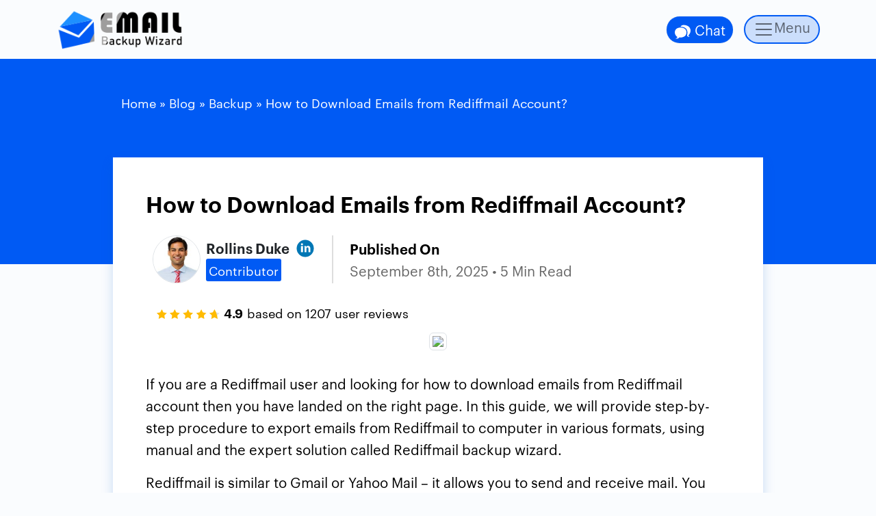

--- FILE ---
content_type: text/html; charset=UTF-8
request_url: https://emailbackupwizard.com/blog/how-to-download-emails-from-rediffmail/
body_size: 16524
content:
<!DOCTYPE html>
<html lang="en-US" >
<head>
<meta charset="UTF-8">
<meta https-equiv="X-UA-Compatible" content="IE=edge">
<meta name="viewport" content="width=device-width, initial-scale=1">
<meta name="author" content="Email Backup Wizard">
<meta name="copyright" content="Email Backup Wizard">
<link rel="icon" href="https://emailbackupwizard.com/imgp/icons/favicon.png">
<link rel="apple-touch-icon" href="https://emailbackupwizard.com/imgp/icons/favicon.png">
<link rel="manifest" href="https://emailbackupwizard.com/manifest.json">
<meta name="mobile-web-app-capable" content="yes">
<meta name="apple-mobile-web-app-capable" content="yes">
<meta name="theme-color" content="#005af4">
<link rel="dns-prefetch" href="https://fonts.gstatic.com">
<link rel="dns-prefetch" href="//www.google.com">
<link rel="dns-prefetch" href="//www.google-analytics.com">
<link rel="dns-prefetch" href="//www.googletagmanager.com">
<link rel="dns-prefetch" href="//cdn.ampproject.org/">
<script> if('serviceWorker' in navigator) { navigator.serviceWorker.register('https://emailbackupwizard.com/sw.js'); }; </script>
<meta name='robots' content='index, follow, max-image-preview:large, max-snippet:-1, max-video-preview:-1' />

	<!-- This site is optimized with the Yoast SEO plugin v26.8 - https://yoast.com/product/yoast-seo-wordpress/ -->
	<title>Download Emails From Rediffmail to Computer in Bulk Quickly</title>
<link data-rocket-prefetch href="https://www.googletagmanager.com" rel="dns-prefetch">
<link data-rocket-prefetch href="https://www.google-analytics.com" rel="dns-prefetch"><link rel="preload" data-rocket-preload as="image" href="https://cdnxtra.com/feature/download-emails-from-rediffmail.jpg" fetchpriority="high">
	<meta name="description" content="Download emails from Redifmail account easily in bulk. The Rediffmail backup tool is an appropriate utility for Rediffmail mail backup." />
	<link rel="canonical" href="https://emailbackupwizard.com/blog/how-to-download-emails-from-rediffmail/" />
	<meta property="og:locale" content="en_US" />
	<meta property="og:type" content="article" />
	<meta property="og:title" content="Download Emails From Rediffmail to Computer in Bulk Quickly" />
	<meta property="og:description" content="Download emails from Redifmail account easily in bulk. The Rediffmail backup tool is an appropriate utility for Rediffmail mail backup." />
	<meta property="og:url" content="https://emailbackupwizard.com/blog/how-to-download-emails-from-rediffmail/" />
	<meta property="og:site_name" content="Email Backup Wizard - Blog" />
	<meta property="article:published_time" content="2025-04-21T11:12:20+00:00" />
	<meta property="article:modified_time" content="2025-09-08T09:38:00+00:00" />
	<meta property="og:image" content="https://www.recoverytools.com/img1/screenshots/email-backup/rediffmail-backup-software1.png" />
	<meta name="author" content="Rollins Duke" />
	<meta name="twitter:card" content="summary_large_image" />
	<meta name="twitter:label1" content="Written by" />
	<meta name="twitter:data1" content="Rollins Duke" />
	<meta name="twitter:label2" content="Est. reading time" />
	<meta name="twitter:data2" content="5 minutes" />
	<script type="application/ld+json" class="yoast-schema-graph">{"@context":"https://schema.org","@graph":[{"@type":"Article","@id":"https://emailbackupwizard.com/blog/how-to-download-emails-from-rediffmail/#article","isPartOf":{"@id":"https://emailbackupwizard.com/blog/how-to-download-emails-from-rediffmail/"},"author":{"name":"Rollins Duke","@id":"https://emailbackupwizard.com/blog/#/schema/person/f9fcb035a0e705e57cc926edf03cf6c5"},"headline":"How to Download Emails from Rediffmail Account?","datePublished":"2025-04-21T11:12:20+00:00","dateModified":"2025-09-08T09:38:00+00:00","mainEntityOfPage":{"@id":"https://emailbackupwizard.com/blog/how-to-download-emails-from-rediffmail/"},"wordCount":902,"image":{"@id":"https://emailbackupwizard.com/blog/how-to-download-emails-from-rediffmail/#primaryimage"},"thumbnailUrl":"https://cdnxtra.com/feature/download-emails-from-rediffmail.jpg","keywords":["backup rediffmail","download emails from rediffmail","rediffmail backup","rediffmail mail backup"],"articleSection":["Backup"],"inLanguage":"en-US"},{"@type":"WebPage","@id":"https://emailbackupwizard.com/blog/how-to-download-emails-from-rediffmail/","url":"https://emailbackupwizard.com/blog/how-to-download-emails-from-rediffmail/","name":"Download Emails From Rediffmail to Computer in Bulk Quickly","isPartOf":{"@id":"https://emailbackupwizard.com/blog/#website"},"primaryImageOfPage":{"@id":"https://emailbackupwizard.com/blog/how-to-download-emails-from-rediffmail/#primaryimage"},"image":{"@id":"https://emailbackupwizard.com/blog/how-to-download-emails-from-rediffmail/#primaryimage"},"thumbnailUrl":"https://cdnxtra.com/feature/download-emails-from-rediffmail.jpg","datePublished":"2025-04-21T11:12:20+00:00","dateModified":"2025-09-08T09:38:00+00:00","author":{"@id":"https://emailbackupwizard.com/blog/#/schema/person/f9fcb035a0e705e57cc926edf03cf6c5"},"description":"Download emails from Redifmail account easily in bulk. The Rediffmail backup tool is an appropriate utility for Rediffmail mail backup.","breadcrumb":{"@id":"https://emailbackupwizard.com/blog/how-to-download-emails-from-rediffmail/#breadcrumb"},"inLanguage":"en-US","potentialAction":[{"@type":"ReadAction","target":["https://emailbackupwizard.com/blog/how-to-download-emails-from-rediffmail/"]}]},{"@type":"ImageObject","inLanguage":"en-US","@id":"https://emailbackupwizard.com/blog/how-to-download-emails-from-rediffmail/#primaryimage","url":"https://cdnxtra.com/feature/download-emails-from-rediffmail.jpg","contentUrl":"https://cdnxtra.com/feature/download-emails-from-rediffmail.jpg"},{"@type":"BreadcrumbList","@id":"https://emailbackupwizard.com/blog/how-to-download-emails-from-rediffmail/#breadcrumb","itemListElement":[{"@type":"ListItem","position":1,"name":"Home","item":"https://emailbackupwizard.com/blog/"},{"@type":"ListItem","position":2,"name":"How to Download Emails from Rediffmail Account?"}]},{"@type":"WebSite","@id":"https://emailbackupwizard.com/blog/#website","url":"https://emailbackupwizard.com/blog/","name":"Email Backup Wizard - Blog","description":"All-in-One Backup Tool","potentialAction":[{"@type":"SearchAction","target":{"@type":"EntryPoint","urlTemplate":"https://emailbackupwizard.com/blog/?s={search_term_string}"},"query-input":{"@type":"PropertyValueSpecification","valueRequired":true,"valueName":"search_term_string"}}],"inLanguage":"en-US"},{"@type":"Person","@id":"https://emailbackupwizard.com/blog/#/schema/person/f9fcb035a0e705e57cc926edf03cf6c5","name":"Rollins Duke","image":{"@type":"ImageObject","inLanguage":"en-US","@id":"https://emailbackupwizard.com/blog/#/schema/person/image/","url":"https://secure.gravatar.com/avatar/e9ce7a0c4667e9f90c017562e5c7f61fe1a51561864fd286eb98fca42b8bf0dc?s=96&d=mm&r=g","contentUrl":"https://secure.gravatar.com/avatar/e9ce7a0c4667e9f90c017562e5c7f61fe1a51561864fd286eb98fca42b8bf0dc?s=96&d=mm&r=g","caption":"Rollins Duke"},"description":"Rollins Duke is a content curator with a unique blend of technical expertise. Specializing in email migration, data backup, and conversion, He has a proven track record of simplifying complex processes. As a content creator, Rollins excels in presenting information in a clear and engaging manner.","sameAs":["https://www.linkedin.com/in/rollinsduke/","https://emailbackupwizard.com/assets/author/rollins-duke.png"],"url":"https://emailbackupwizard.com/blog/author/rollins/"}]}</script>
	<!-- / Yoast SEO plugin. -->


<style id='wp-img-auto-sizes-contain-inline-css'>
img:is([sizes=auto i],[sizes^="auto," i]){contain-intrinsic-size:3000px 1500px}
/*# sourceURL=wp-img-auto-sizes-contain-inline-css */
</style>
<link rel='stylesheet' id='wp-block-library-css' href='https://emailbackupwizard.com/blog/wp-includes/css/dist/block-library/style.min.css?ver=6.9' media='all' />
<style id='global-styles-inline-css'>
:root{--wp--preset--aspect-ratio--square: 1;--wp--preset--aspect-ratio--4-3: 4/3;--wp--preset--aspect-ratio--3-4: 3/4;--wp--preset--aspect-ratio--3-2: 3/2;--wp--preset--aspect-ratio--2-3: 2/3;--wp--preset--aspect-ratio--16-9: 16/9;--wp--preset--aspect-ratio--9-16: 9/16;--wp--preset--color--black: #000000;--wp--preset--color--cyan-bluish-gray: #abb8c3;--wp--preset--color--white: #ffffff;--wp--preset--color--pale-pink: #f78da7;--wp--preset--color--vivid-red: #cf2e2e;--wp--preset--color--luminous-vivid-orange: #ff6900;--wp--preset--color--luminous-vivid-amber: #fcb900;--wp--preset--color--light-green-cyan: #7bdcb5;--wp--preset--color--vivid-green-cyan: #00d084;--wp--preset--color--pale-cyan-blue: #8ed1fc;--wp--preset--color--vivid-cyan-blue: #0693e3;--wp--preset--color--vivid-purple: #9b51e0;--wp--preset--gradient--vivid-cyan-blue-to-vivid-purple: linear-gradient(135deg,rgb(6,147,227) 0%,rgb(155,81,224) 100%);--wp--preset--gradient--light-green-cyan-to-vivid-green-cyan: linear-gradient(135deg,rgb(122,220,180) 0%,rgb(0,208,130) 100%);--wp--preset--gradient--luminous-vivid-amber-to-luminous-vivid-orange: linear-gradient(135deg,rgb(252,185,0) 0%,rgb(255,105,0) 100%);--wp--preset--gradient--luminous-vivid-orange-to-vivid-red: linear-gradient(135deg,rgb(255,105,0) 0%,rgb(207,46,46) 100%);--wp--preset--gradient--very-light-gray-to-cyan-bluish-gray: linear-gradient(135deg,rgb(238,238,238) 0%,rgb(169,184,195) 100%);--wp--preset--gradient--cool-to-warm-spectrum: linear-gradient(135deg,rgb(74,234,220) 0%,rgb(151,120,209) 20%,rgb(207,42,186) 40%,rgb(238,44,130) 60%,rgb(251,105,98) 80%,rgb(254,248,76) 100%);--wp--preset--gradient--blush-light-purple: linear-gradient(135deg,rgb(255,206,236) 0%,rgb(152,150,240) 100%);--wp--preset--gradient--blush-bordeaux: linear-gradient(135deg,rgb(254,205,165) 0%,rgb(254,45,45) 50%,rgb(107,0,62) 100%);--wp--preset--gradient--luminous-dusk: linear-gradient(135deg,rgb(255,203,112) 0%,rgb(199,81,192) 50%,rgb(65,88,208) 100%);--wp--preset--gradient--pale-ocean: linear-gradient(135deg,rgb(255,245,203) 0%,rgb(182,227,212) 50%,rgb(51,167,181) 100%);--wp--preset--gradient--electric-grass: linear-gradient(135deg,rgb(202,248,128) 0%,rgb(113,206,126) 100%);--wp--preset--gradient--midnight: linear-gradient(135deg,rgb(2,3,129) 0%,rgb(40,116,252) 100%);--wp--preset--font-size--small: 13px;--wp--preset--font-size--medium: 20px;--wp--preset--font-size--large: 36px;--wp--preset--font-size--x-large: 42px;--wp--preset--spacing--20: 0.44rem;--wp--preset--spacing--30: 0.67rem;--wp--preset--spacing--40: 1rem;--wp--preset--spacing--50: 1.5rem;--wp--preset--spacing--60: 2.25rem;--wp--preset--spacing--70: 3.38rem;--wp--preset--spacing--80: 5.06rem;--wp--preset--shadow--natural: 6px 6px 9px rgba(0, 0, 0, 0.2);--wp--preset--shadow--deep: 12px 12px 50px rgba(0, 0, 0, 0.4);--wp--preset--shadow--sharp: 6px 6px 0px rgba(0, 0, 0, 0.2);--wp--preset--shadow--outlined: 6px 6px 0px -3px rgb(255, 255, 255), 6px 6px rgb(0, 0, 0);--wp--preset--shadow--crisp: 6px 6px 0px rgb(0, 0, 0);}:where(.is-layout-flex){gap: 0.5em;}:where(.is-layout-grid){gap: 0.5em;}body .is-layout-flex{display: flex;}.is-layout-flex{flex-wrap: wrap;align-items: center;}.is-layout-flex > :is(*, div){margin: 0;}body .is-layout-grid{display: grid;}.is-layout-grid > :is(*, div){margin: 0;}:where(.wp-block-columns.is-layout-flex){gap: 2em;}:where(.wp-block-columns.is-layout-grid){gap: 2em;}:where(.wp-block-post-template.is-layout-flex){gap: 1.25em;}:where(.wp-block-post-template.is-layout-grid){gap: 1.25em;}.has-black-color{color: var(--wp--preset--color--black) !important;}.has-cyan-bluish-gray-color{color: var(--wp--preset--color--cyan-bluish-gray) !important;}.has-white-color{color: var(--wp--preset--color--white) !important;}.has-pale-pink-color{color: var(--wp--preset--color--pale-pink) !important;}.has-vivid-red-color{color: var(--wp--preset--color--vivid-red) !important;}.has-luminous-vivid-orange-color{color: var(--wp--preset--color--luminous-vivid-orange) !important;}.has-luminous-vivid-amber-color{color: var(--wp--preset--color--luminous-vivid-amber) !important;}.has-light-green-cyan-color{color: var(--wp--preset--color--light-green-cyan) !important;}.has-vivid-green-cyan-color{color: var(--wp--preset--color--vivid-green-cyan) !important;}.has-pale-cyan-blue-color{color: var(--wp--preset--color--pale-cyan-blue) !important;}.has-vivid-cyan-blue-color{color: var(--wp--preset--color--vivid-cyan-blue) !important;}.has-vivid-purple-color{color: var(--wp--preset--color--vivid-purple) !important;}.has-black-background-color{background-color: var(--wp--preset--color--black) !important;}.has-cyan-bluish-gray-background-color{background-color: var(--wp--preset--color--cyan-bluish-gray) !important;}.has-white-background-color{background-color: var(--wp--preset--color--white) !important;}.has-pale-pink-background-color{background-color: var(--wp--preset--color--pale-pink) !important;}.has-vivid-red-background-color{background-color: var(--wp--preset--color--vivid-red) !important;}.has-luminous-vivid-orange-background-color{background-color: var(--wp--preset--color--luminous-vivid-orange) !important;}.has-luminous-vivid-amber-background-color{background-color: var(--wp--preset--color--luminous-vivid-amber) !important;}.has-light-green-cyan-background-color{background-color: var(--wp--preset--color--light-green-cyan) !important;}.has-vivid-green-cyan-background-color{background-color: var(--wp--preset--color--vivid-green-cyan) !important;}.has-pale-cyan-blue-background-color{background-color: var(--wp--preset--color--pale-cyan-blue) !important;}.has-vivid-cyan-blue-background-color{background-color: var(--wp--preset--color--vivid-cyan-blue) !important;}.has-vivid-purple-background-color{background-color: var(--wp--preset--color--vivid-purple) !important;}.has-black-border-color{border-color: var(--wp--preset--color--black) !important;}.has-cyan-bluish-gray-border-color{border-color: var(--wp--preset--color--cyan-bluish-gray) !important;}.has-white-border-color{border-color: var(--wp--preset--color--white) !important;}.has-pale-pink-border-color{border-color: var(--wp--preset--color--pale-pink) !important;}.has-vivid-red-border-color{border-color: var(--wp--preset--color--vivid-red) !important;}.has-luminous-vivid-orange-border-color{border-color: var(--wp--preset--color--luminous-vivid-orange) !important;}.has-luminous-vivid-amber-border-color{border-color: var(--wp--preset--color--luminous-vivid-amber) !important;}.has-light-green-cyan-border-color{border-color: var(--wp--preset--color--light-green-cyan) !important;}.has-vivid-green-cyan-border-color{border-color: var(--wp--preset--color--vivid-green-cyan) !important;}.has-pale-cyan-blue-border-color{border-color: var(--wp--preset--color--pale-cyan-blue) !important;}.has-vivid-cyan-blue-border-color{border-color: var(--wp--preset--color--vivid-cyan-blue) !important;}.has-vivid-purple-border-color{border-color: var(--wp--preset--color--vivid-purple) !important;}.has-vivid-cyan-blue-to-vivid-purple-gradient-background{background: var(--wp--preset--gradient--vivid-cyan-blue-to-vivid-purple) !important;}.has-light-green-cyan-to-vivid-green-cyan-gradient-background{background: var(--wp--preset--gradient--light-green-cyan-to-vivid-green-cyan) !important;}.has-luminous-vivid-amber-to-luminous-vivid-orange-gradient-background{background: var(--wp--preset--gradient--luminous-vivid-amber-to-luminous-vivid-orange) !important;}.has-luminous-vivid-orange-to-vivid-red-gradient-background{background: var(--wp--preset--gradient--luminous-vivid-orange-to-vivid-red) !important;}.has-very-light-gray-to-cyan-bluish-gray-gradient-background{background: var(--wp--preset--gradient--very-light-gray-to-cyan-bluish-gray) !important;}.has-cool-to-warm-spectrum-gradient-background{background: var(--wp--preset--gradient--cool-to-warm-spectrum) !important;}.has-blush-light-purple-gradient-background{background: var(--wp--preset--gradient--blush-light-purple) !important;}.has-blush-bordeaux-gradient-background{background: var(--wp--preset--gradient--blush-bordeaux) !important;}.has-luminous-dusk-gradient-background{background: var(--wp--preset--gradient--luminous-dusk) !important;}.has-pale-ocean-gradient-background{background: var(--wp--preset--gradient--pale-ocean) !important;}.has-electric-grass-gradient-background{background: var(--wp--preset--gradient--electric-grass) !important;}.has-midnight-gradient-background{background: var(--wp--preset--gradient--midnight) !important;}.has-small-font-size{font-size: var(--wp--preset--font-size--small) !important;}.has-medium-font-size{font-size: var(--wp--preset--font-size--medium) !important;}.has-large-font-size{font-size: var(--wp--preset--font-size--large) !important;}.has-x-large-font-size{font-size: var(--wp--preset--font-size--x-large) !important;}
/*# sourceURL=global-styles-inline-css */
</style>

<style id='classic-theme-styles-inline-css'>
/*! This file is auto-generated */
.wp-block-button__link{color:#fff;background-color:#32373c;border-radius:9999px;box-shadow:none;text-decoration:none;padding:calc(.667em + 2px) calc(1.333em + 2px);font-size:1.125em}.wp-block-file__button{background:#32373c;color:#fff;text-decoration:none}
/*# sourceURL=/wp-includes/css/classic-themes.min.css */
</style>
<link rel='stylesheet' id='bootstrap-css' href='https://emailbackupwizard.com/blog/wp-content/themes/email/assets/css/bootstrap.min.css?ver=1.2' media='all' />
<link rel='stylesheet' id='style-css' href='https://emailbackupwizard.com/blog/wp-content/themes/email/style.css?ver=1.2' media='all' />
<script>
(function(i,s,o,g,r,a,m){i['GoogleAnalyticsObject']=r;i[r]=i[r]||function(){
(i[r].q=i[r].q||[]).push(arguments)},i[r].l=1*new Date();a=s.createElement(o),
m=s.getElementsByTagName(o)[0];a.async=1;a.src=g;m.parentNode.insertBefore(a,m)
})(window,document,'script','https://www.google-analytics.com/analytics.js','ga');
ga('create', 'UA-139569575-1', 'auto');
ga('send', 'pageview');
</script>
<meta name="generator" content="WP Rocket 3.20.3" data-wpr-features="wpr_preconnect_external_domains wpr_oci wpr_image_dimensions wpr_preload_links wpr_desktop" /></head>
<body class="wp-singular post-template-default single single-post postid-11 single-format-standard wp-theme-email">

<nav class="navbar">
  <div class="container py-2">
    <a class="navbar-brand" href="https://emailbackupwizard.com/"><img src="https://emailbackupwizard.com/assets/img/email-backup-wizard.gif" alt="Logo" width="185" height="60" class="img-fluid"></a>
    <ul class="navbar-nav ms-auto d-none d-lg-block">
        <li class="nav-item px-3"><a class="nav-link btn btn-chat" href="https://emailbackupwizard.com/support.html" target="_blank"><svg width="25" height="25"><use xlink:href="#icon-chat" fill="#fff"></use></svg> Chat</a></li>    
    </ul>
    <button class="navbar-toggler align-items-center" type="button" data-bs-toggle="offcanvas" data-bs-target="#offcanvasNavbar" aria-controls="offcanvasNavbar">
      <span class="navbar-toggler-icon"></span>Menu
    </button>
    <div class="offcanvas offcanvas-end" tabindex="-1" id="offcanvasNavbar" aria-labelledby="offcanvasNavbarLabel">
      <div class="offcanvas-header">
        <p class="offcanvas-title" id="offcanvasNavbarLabel"><img src="https://emailbackupwizard.com/assets/img/email-backup-wizard.gif" alt="Logo" width="205" height="67" class="img-fluid"></p>
        <button type="button" class="btn-close" data-bs-dismiss="offcanvas" aria-label="Close"></button>
      </div>
      <div class="offcanvas-body">
        <ul class="navbar-nav justify-content-end flex-grow-1 pe-3">
          <li class="nav-item">
            <a class="nav-link active" aria-current="page" href="https://emailbackupwizard.com/" target="_blank">Home</a>
          </li>
          <li class="nav-item">
            <a class="nav-link" href="https://emailbackupwizard.com/buy.html" target="_blank">Pricing</a>
          </li>
          <li class="nav-item">
            <a class="nav-link" href="https://emailbackupwizard.com/blog/" target="_blank">Blog</a>
          </li>
          <li class="nav-item">
            <a class="nav-link" href="https://www.youtube.com/embed/QZY0-43v1sk?rel=0&showinfo=0" target="_blank">Video</a>
          </li>
          <li class="nav-item">
            <a class="nav-link" href="https://emailbackupwizard.com/privacy.html" target="_blank">Privacy</a>
          </li>
          <li class="nav-item">
            <a class="nav-link" href="https://emailbackupwizard.com/terms.html" target="_blank">Terms</a>
          </li>
          <li class="nav-item">
            <a class="nav-link" href="https://emailbackupwizard.com/support.html" target="_blank">Support</a>
          </li>
        </ul>
       
      </div>
    </div>
  </div>
</nav>


<div class="cover-blog">
 <div class="container pb-3 pt-5 small">
  <div class="row justify-content-center">
   <div class="col-lg-10 text-white">
    <div class="" vocab="http://schema.org/" typeof="BreadcrumbList"><span class="icon-home"> </span><span  property="itemListElement" typeof="ListItem"><a href="https://emailbackupwizard.com/"  property="item" typeof="WebPage" class="text-white"><span property="name">Home</span></a> <meta property="position" content="1"></span> &raquo; <span  property="itemListElement" typeof="ListItem"> <a href="https://emailbackupwizard.com/blog/"  property="item" typeof="WebPage" class="text-white"><span property="name">Blog</span></a> <meta property="position" content="3"></span>&raquo; <span  property="itemListElement" typeof="ListItem"><a href="https://emailbackupwizard.com/blog/backup/" property="item" typeof="WebPage" class="text-white"><span property="name">Backup</span></a> <meta property="position" content="3"></span>&raquo; <span property="itemListElement" typeof="ListItem"><span property="name">How to Download Emails from Rediffmail Account?</span><meta property="position" content="4"></span></div>    </div>
  </div>
 </div>
 <article id="post-11" class="post-11 post type-post status-publish format-standard has-post-thumbnail hentry category-backup">
  <div class="container">
   <div class="row justify-content-center">
<div class="col-lg-10 bg-white blue-shadow p-lg-5 p-3 mb-5 mt-5">
  <h1 class="h2 pb-2 fw-bold">How to Download Emails from Rediffmail Account?</h1>      <div class="author_section pb-4">
<div class="author" style="border-right: 2px solid #ddd;padding-right: 1.5rem;">
      &nbsp;&nbsp;<img src="https://emailbackupwizard.com/assets/author/rollins-duke.png" alt="author" height="70" width="70" class="rounded-circle img-fluid border">
    
<div class="author_profile">
  <span class="author_name">
    <a href="https://emailbackupwizard.com/blog/author/rollins/" class="text-dark">Rollins Duke</a>
    &nbsp;<a href="https://www.linkedin.com/in/rollinsduke/" target="_blank" aria-label="linkedin"><svg width="30" height="30" style="margin-top: -5px;"><use xlink:href="#icon-linkedin" fill="#0A66C2"></use></svg></a></span>
  <span class="author_meta"><span class="bg-blue text-white p-1 small" style="border-radius: 3px;">Contributor</span></span>
  </div>
</div>


    <div class="author">

      <div class="author_profile">
  <span class="author_name">Published&nbsp;On</span>
  <span class="author_meta">
    September 8th, 2025 • 5 Min Read</span>
 </div>
</div>

</div>

<div class="rating mb-3"><img width="92" height="15" alt="Star Rating" class="stars" src="https://emailbackupwizard.com/assets/img/star-rating.svg"><span class="number"><small><b>4.9</b></small></span><span class="based"><small>based on <span>1207</span> user reviews</small></span>
</div>
 
   <p class="text-center">
    <img fetchpriority="high" src="https://cdnxtra.com/feature/download-emails-from-rediffmail.jpg"  class="external-img wp-post-image img-fluid img-thumbnail mb-3"  />  </p> 


  <p>If you are a Rediffmail user and looking for how to download emails from Rediffmail account then you have landed on the right page. In this guide, we will provide step-by-step procedure to export emails from Rediffmail to computer in various formats, using manual and the expert solution called Rediffmail backup wizard.</p>
<p>Rediffmail is similar to Gmail or Yahoo Mail – it allows you to send and receive mail. You can sign up for a Rediffmail account, log in, and use it to exchange messages with others via email.</p>
<p><strong>What you can do with Rediffmail:</strong></p>
<ul>
<li>Send and receive messages.</li>
<li>Attach files such as documents and photos.</li>
<li>Access your mail via computer or mobile.</li>
<li>Use it for personal or business communication.</li>
</ul>
<div class="card my-5 bg-menu">
<div class="card-header text-center font-weight-bold">What You’ll Learn <a class="badge badge-primary toc-hv" href="#" data-bs-toggle="collapse" data-bs-target="#toc" aria-expanded="true">Hide</a></div>
<div id="toc" class="card-body collapse show">
<ol>
<li><a class="scroll" href="#benefits">Benefits and Importance to Export Emails from Rediffmail</a></li>
<li><a class="scroll" href="#manual">Download Emails from Rediffmail Account One-by-One Manually</a></li>
<li><a class="scroll" href="#advanced">Advanced Method to Take Backup of Emails in Rediffmail in Bulk at Once</a>
<ul>
<li><a class="scroll" href="#how">How to Download Emails from Rediffmail Account?</a></li>
<li><a class="scroll" href="#feature">Advantages of Rediffmail Backup Wizard</a></li>
</ul>
</li>
<li><a class="scroll" href="#con">Final Words</a></li>
</ol>
</div>
</div>
<h2 id="benefits">Benefits and Importance to Export Emails from Rediffmail</h2>
<p>The following is a list of different significance and advantages involved to download emails from Rediffmail:</p>
<ul>
<li><strong>Backup Your Emails:</strong> Store your valuable emails in case your Rediffmail account gets affected.</li>
<li><strong>Access Without Internet:</strong> You are able to access your emails at any moment even when offline.</li>
<li><strong>Free Up Space:</strong> The idea of exporting Rediffmail emails minimizes storage space usage in your Rediffmail account.</li>
<li><strong>Move to Another Email Service:</strong> When you are moving to Gmail, Outlook, or any other email service, exporting facilitates easy transfer of your emails.</li>
<li><strong>Keep a Record:</strong> You can save significant conversations or attachments to use later or for legal purposes.</li>
<li><strong>Prevent Data Loss:</strong> In case your account is compromised or deleted, exported emails are safe with you.</li>
</ul>
<h2 id="manual">Download Emails from Rediffmail Account One-by-One Manually</h2>
<p>You can export emails from Rediffmail to computer directly from your Rediffmail mailbox. But there are some limitations.</p>
<ul>
<li>You need to download each Rediffmail email one-by-one, hence its repetitive.</li>
<li>It will let you take Rediffmail backup only in PDF format.</li>
<li>Does not help to download bulk of emails from Rediffmail mailbox.</li>
</ul>
<p>However, if you still want to use the manual method to take backup of emails in Rediffmail the follow the steps mentioned below.</p>
<ol>
<li><strong>Open</strong> your Rediffmail account and navigate to the mailbox to download emails from Rediffmail.</li>
<li><strong>Select and open</strong> the email that you want to export.</li>
<li>After opening the required email, click on the <strong>Print icon</strong> available in the right-hand corner.</li>
<li>Select the <strong>print settings</strong> according to your needs and click on <strong>Print button</strong>.</li>
<li>Choose the <strong>destination path</strong> and tap on<strong> Save button</strong>.</li>
</ol>
<p><strong>Note:</strong> Repeat the same process to download each Rediffmail email.</p>
<h3 id="advanced">Advanced Method to Take Backup of Emails in Rediffmail in Bulk at Once</h3>
<p><strong><a href="https://emailbackupwizard.com/" target="_blank" rel="noopener">Email Backup Software</a> </strong>is the best-suited tool to download emails from Rediffmail. Download the utility to take Rediffmail backup on your local storage. Rediffmail Backup Wizard is an advanced and straightforward utility to backup all emails of your Rediffmail account in a single instance. In comparison to the manual process, which allows you to export emails from Rediffmail one by one, this professional solution enables you to backup your whole mailbox in one step.</p>
<p>You can take backup of Rediffmail account in various formats such as PDF, PST, MBOX, EML, etc. It also maintains the structure of emails and their attachments. This tool is best suited for users who want to maintain a safe backup of their emails, free up storage space, switch to another email service, or read their emails offline anytime without hassle.</p>
<nav id="nav-tab" class="nav nav-tabs" role="tablist"><a id="nav-win-tab" class="nav-link active" role="tab" href="#nav-win1" data-bs-toggle="tab" aria-controls="nav-win1" aria-selected="true"> Windows</a><a id="nav-mac-tab" class="nav-link" tabindex="-1" role="tab" href="#nav-mac1" data-bs-toggle="tab" aria-controls="nav-mac1" aria-selected="false"> Mac</a></nav>
<div id="nav-tabContent" class="tab-content py-3">
<div id="nav-win1" class="tab-pane fade active show" role="tabpanel" aria-labelledby="#nav-win-tab">
<div class="d-flex">
<p class="text-center"><a class="btn btn-lg btn-primary btn-md-block m-2" href="https://emailbackupwizard.com/dl/email-backup-wizard.exe" rel="nofollow"> Download Now</a> <a class="btn btn-lg btn-success btn-md-block m-2" href="https://emailbackupwizard.com/buy.html" target="_blank" rel="noopener noreferrer nofollow"> Purchase Now</a></p>
</div>
</div>
<div id="nav-mac1" class="tab-pane fade" role="tabpanel" aria-labelledby="#nav-mac-tab">
<div class="d-flex">
<p class="text-center"><a class="btn btn-lg btn-primary btn-md-block m-2" href="https://emailbackupwizard.com/dl/mac/email-backup-wizard.dmg" rel="nofollow"><i class="icon-download"></i> Download Now</a> <a class="btn btn-lg btn-s btn-success btn-md-block m-2" href="https://emailbackupwizard.com/mac/buy.html" target="_blank" rel="noopener noreferrer nofollow"><i class="icon-buy"></i> Purchase Now</a></p>
</div>
</div>
</div>
<h3 id="how"><strong>How to Download Emails from Rediffmail Account?</strong></h3>
<p>Here are the simple steps to quickly export emails from Rediffmail in bulk using the Rediffmail backup wizard:</p>
<ol>
<li>Download and run the Rediffmail backup software to download emails from Rediffmail.<br />
<img decoding="async" class="alignnone size-full" src="https://www.recoverytools.com/img1/screenshots/email-backup/rediffmail-backup-software1.png" alt="choose rediffmail" width="1011" height="735" /></li>
<li>Now, from the list of email source, choose  <strong>Rediffmail</strong> to backup Rediffmail inbox. Enter the credentials of Rediffmail account and click <strong>Login</strong> button.<br />
<img decoding="async" class="alignnone size-full" src="https://www.recoverytools.com/img1/screenshots/email-backup/rediffmail-backup-software3.png" alt="login" width="1011" height="735" /></li>
<li>Here, choose the files for Rediffmail backup. Now, select the required file type, location, and file naming option to export emails from Rediffmail account and click the <strong>Backup</strong> button.<br />
<img loading="lazy" decoding="async" class="alignnone size-full" src="https://www.recoverytools.com/img1/screenshots/email-backup/step-5.png" alt="Download Emails from Rediffmail" width="993" height="732" /></li>
<li>Once you click on backup, all the selected files will be downloaded on your local drive.</li>
</ol>
<h3 id="feature"><strong>Advantages of Rediffmail Backup Wizard</strong></h3>
<ul>
<li>Successfully download emails from Rediffmail with attachments.</li>
<li>Take backup of Rediffmail account in just simple 3 steps.</li>
<li>The tool provides a very simple graphical user interface to backup Rediffmail inbox.</li>
<li>Download old emails from Rediffmail account without any loss.</li>
<li>Take backup of emails in Rediffmail to multiple file formats as per your need.</li>
<li>Operable with each and every version of the Windows platform.</li>
<li>The software is completely safe and secure from any type of risk.</li>
</ul>
<blockquote><p><strong>Learn:</strong> <a href="https://emailbackupwizard.com/blog/save-email-as-pdf-with-attachments/">How to Save Email as PDF? </a></p></blockquote>
<h3 id="con"><strong>Final Words</strong></h3>
<p>In the above write-up, we have explained a manual and direct solution to download emails from Rediffmail account. The manual ways allows you to take backup of emails in Rediffmail one-by-one, but only in PDF format. However, if you want to export multiple emails from Rediffmail in one go then you can take the help of Rediffmail backup wizard. The tool is very easy to use and understand and helps you in several ways to export emails from Rediffmail according to your satisfaction. You can try the Demo version of the utility which is available for free.</p>

<div class="text-center pt-4">
  <span class="mx-auto rating alert alert-warning">
    <img width="92" height="15" alt="Star Rating" class="stars" src="https://emailbackupwizard.com/assets/img/star-rating.svg">
    <span class="number"><small><b>4.9</b></small></span>
    <span class="based"><small>based on <span>1207</span> user reviews</small></span>
</span>
</div>
</div>
</div>

<div class="row justify-content-center">
<div class="col-lg-10 bg-white blue-shadow p-lg-5 p-3 mb-5">
  <div class="author-bio show-avatars">
          <img src="https://emailbackupwizard.com/assets/author/rollins-duke.png" alt="author" height="85" width="85" class="rounded-circle img-fluid author_img">
         <p class="author-title h4 fw-bold">
      By Rollins Duke     </p>
     <p class="author-description">
      Rollins Duke is a content curator with a unique blend of technical expertise. Specializing in email migration, data backup, and conversion, He has a proven track record of simplifying complex processes. As a content creator, Rollins excels in presenting information in a clear and engaging manner.     </p>
     <a class="author-link" href="https://emailbackupwizard.com/blog/author/rollins/" rel="author">View all of Rollins Duke&#039;s posts.</a>    </div>
	<!-- .author-bio -->
</div>
</div>

<!--content-single-->       
          </div>
  </article>

<!-- footer -->
<footer class="pt-5 text-white-50 footer">
   <div class="container amp-container">
      <div class="row justify-content-center">
         <div class="col-md-12 col-11 footer-inner">
            <div class="row">
               <div class="col-lg">
                  <div class="row">
                     <div class="col-md mb-30 f-lang-row-1">
                        <div class="h6 text-white footer-list-header mb-15 font-weight-bold">Explore</div>
                        <ul class="list-right text-white pl-0">
                           <li><a href="https://emailbackupwizard.com/about.html" class="link small text-white" target="_blank">About Us</a></li>
                           <li><a href="https://emailbackupwizard.com/privacy.html" class="link small text-white" target="_blank">Privacy Policy</a></li>
                           <li><a href="https://emailbackupwizard.com/terms.html" class="link small text-white" target="_blank">Terms of Use</a></li>
                           <li><a href="https://emailbackupwizard.com/refund.html" class="link small text-white" target="_blank">Refund Policy</a></li>
                           <li><a href="https://emailbackupwizard.com/blog/" class="link small text-white" target="_blank">Blog</a></li>
                        </ul>
                     </div>
                     <div class="col-md mb-30 footer-contacts f-lang-row-2">
                        <div class="h6 text-white footer-list-header mb-15 font-weight-bold">Contact</div>
                        <ul class="footer-list pl-0">
                           <li>
                              <svg class="phone-ico" xmlns="http://www.w3.org/2000/svg" viewBox="0 0 18 18" style="width: 18px;height: 18px">
                                 <path style="fill:#FFFFFF;" d="M5.1 9C5.8 8.3 7 7.2 5.9 5.8S4 5.5 3.4 6.1C2.6 6.8 3.3 9.5 6 12.2s5.4 3.4 6.1 2.6c0.6-0.6 1.7-1.4 0.3-2.6 -1.4-1.1-2.5 0.1-3.2 0.8 -0.4 0.4-1.6-0.5-2.6-1.5C5.6 10.5 4.7 9.4 5.1 9zM7.7 10.5c0.3 0.4 0.7 0.7 1 0.9 1.4-1.3 3-1.6 4.6-0.3 0.9 0.8 1.4 1.7 1.2 2.7 -0.1 0.7-0.5 1.2-1.1 1.8 0 0-0.3 0.2-0.3 0.3 -1.7 1.7-5.3 0.3-8.2-2.6S0.6 6.7 2.3 5c0 0 0.3-0.3 0.3-0.3 0.6-0.6 1.1-0.9 1.8-1.1 1-0.2 2 0.3 2.7 1.2C8.4 6.5 8 8 6.8 9.4 7 9.7 7.3 10.1 7.7 10.5zM13.2 7.5c0 0.4-0.3 0.8-0.8 0.8s-0.8-0.3-0.8-0.8c0-1-0.8-1.8-1.8-1.8C9.6 5.7 9.2 5.4 9.2 5S9.6 4.2 10 4.2C11.8 4.2 13.2 5.7 13.2 7.5zM16.2 6.5c0 0.4-0.3 0.8-0.8 0.8s-0.8-0.3-0.8-0.8c0-2.1-1.7-3.8-3.8-3.8 -0.4 0-0.8-0.3-0.8-0.8s0.3-0.8 0.8-0.8C13.9 1.2 16.2 3.6 16.2 6.5z"></path>
                              </svg>
                              <a href="tel:+17025533020" class="link"> +1 7025533020</a> 
                           </li>
                           <li>
                              <svg class="mail-ico" xmlns="http://www.w3.org/2000/svg" viewBox="0 0 18 18" style="width:18px;height:18px;">
                                 <path style="fill:#FFFFFF;" d="M2.8 5.7l5.6 3.1C8.8 9 9.2 9 9.6 8.8l5.6-3.1V5c0-0.1-0.1-0.2-0.2-0.2H3C2.9 4.7 2.8 4.9 2.8 5V5.7zM7.7 10.1l-6-3.3C1.4 6.7 1.2 6.4 1.2 6.1V5C1.2 4 2 3.2 3 3.2h12c1 0 1.8 0.8 1.8 1.8v1.1c0 0.3-0.1 0.5-0.4 0.7l-6 3.3C9.5 10.6 8.5 10.6 7.7 10.1zM15.2 9c0-0.4 0.3-0.8 0.8-0.8s0.8 0.3 0.8 0.8v3c0 1.5-1.2 2.8-2.8 2.8H4c-1.5 0-2.8-1.2-2.8-2.8V9c0-0.4 0.3-0.8 0.8-0.8S2.8 8.6 2.8 9v3c0 0.7 0.6 1.2 1.2 1.2h10c0.7 0 1.2-0.6 1.2-1.2V9z"></path>
                              </svg>
                              <a href="mailto:support@emailbackupwizard.com" class="link">support@emailbackupwizard.com</a> 
                           </li>
                           <li class="d-inline-block d-md-none">
                              <div class="d-flex flex-row justify-content-center justify-content-md-start">
                                 <div class="ml-0 ml-sm-4 text-white text-wrap">
                                    <svg style="transform: translateY(3px)" height="18" viewBox="0 0 18 18" width="18" xmlns="http://www.w3.org/2000/svg" xmlns:xlink="http://www.w3.org/1999/xlink">
                                       <defs>
                                          <path id="a" d="m9 1c3.183 0 7 1.916 7 7 0 3-2.333 6.049-7 9-4.667-2.951-7-6-7-9 0-5.084 3.817-7 7-7zm0 1.5c-3.158 0-5.5 1.93-5.5 5.5 0 2.19 1.716 4.593 5.257 7.042l.243.165.243-.165c3.43-2.373 5.148-4.702 5.252-6.836l.005-.206c0-3.57-2.342-5.5-5.5-5.5zm0 2.5c1.657 0 3 1.343 3 3s-1.343 3-3 3-3-1.343-3-3 1.343-3 3-3zm0 1.5c-.828 0-1.5.672-1.5 1.5s.672 1.5 1.5 1.5 1.5-.672 1.5-1.5-.672-1.5-1.5-1.5z"></path>
                                          <mask id="b" fill="#fff">
                                             <use fill="#fff" fill-rule="evenodd" xlink:href="#a"></use>
                                          </mask>
                                       </defs>
                                       <g fill="none" fill-rule="evenodd">
                                          <path d="m0 0h18v18h-18z"></path>
                                          <g fill="#fff">
                                             <use fill-rule="nonzero" xlink:href="#a"></use>
                                             <g mask="url(#b)">
                                                <path d="m0 0h18v18h-18z"></path>
                                             </g>
                                          </g>
                                       </g>
                                    </svg>
                                    <div class="text-white text-wrap mt-3 h6">
                                       <span class="text-nowrap">6 Liberty Square,</span>
                                       <div class="text-nowrap">Boston, MA 02109,</div>
                                       <div class="text-nowrap">United States</div>
                                    </div>
                                 </div>
                              </div>
                           </li>
                           <li class="d-none d-md-inline-block h6">
                              <div class="address-ico text-white text-wrap mt-3" data-rocket-lazy-bg-f3ad433f-6e6c-4f4a-8b83-df852eb555f5="loaded">
                                 <span class="text-nowrap">6 Liberty Square,</span>
                                 <div class="text-nowrap">Boston, MA 02109,</div>
                                 <div class="text-nowrap">United States</div>
                              </div>
                           </li>
                        </ul>
                     </div>
                     <div class="col-lg-12 mt-md-4">
                        <div class="h6 text-white footer-list-header font-weight-bold">Follow</div>
                        <div class="d-flex flex-nowrap mb-5 justify-content-center justify-content-md-start social-holder">
                           <a href="https://www.facebook.com/RecoveryToolsRT/" target="_blank" class="soc-icon soc-icon--footer" rel="nofollow noopener noreferrer">
                              <svg xmlns="http://www.w3.org/2000/svg" width="13" height="24" viewBox="0 0 13 24" id="#icon-fb">
                                 <title>Facebook</title>
                                 <path fill="#FFF" fill-rule="evenodd" d="M8.34 24V13.053h3.675l.55-4.267H8.34V6.062c0-1.235.343-2.077 2.114-2.077l2.26-.001V.168C12.323.116 10.982 0 9.42 0 6.164 0 3.934 1.988 3.934 5.64v3.146H.25v4.267h3.684V24H8.34z"></path>
                              </svg>
                           </a>
                           <a href="https://twitter.com/recoverytoolsrt" target="_blank" class="soc-icon soc-icon--footer" rel="nofollow noopener noreferrer">
                              <svg xmlns="http://www.w3.org/2000/svg" width="24" height="21" viewBox="0 0 24 21" id="#icon-tw">
                                 <title>Twitter</title>
                                 <path fill="#FFF" fill-rule="evenodd" d="M24 2.618a9.617 9.617 0 0 1-2.827.794A5.038 5.038 0 0 0 23.338.62a9.698 9.698 0 0 1-3.129 1.223A4.856 4.856 0 0 0 16.616.25c-2.718 0-4.922 2.26-4.922 5.049 0 .396.042.78.126 1.15-4.092-.211-7.72-2.22-10.15-5.277a5.14 5.14 0 0 0-.666 2.54c0 1.751.87 3.297 2.19 4.203a4.834 4.834 0 0 1-2.23-.63v.062c0 2.447 1.697 4.488 3.95 4.95a4.695 4.695 0 0 1-1.296.178c-.317 0-.627-.03-.927-.09.626 2.006 2.444 3.466 4.599 3.505A9.722 9.722 0 0 1 0 17.983a13.71 13.71 0 0 0 7.548 2.267c9.058 0 14.01-7.692 14.01-14.365 0-.22-.005-.439-.013-.654.962-.712 1.797-1.6 2.455-2.613"></path>
                              </svg>
                           </a>
                           <a href="https://www.youtube.com/recoverytools?sub_confirmation=1" target="_blank" class="soc-icon soc-icon--footer" rel="nofollow noopener noreferrer">
                              <svg xmlns="http://www.w3.org/2000/svg" width="24" height="17" viewBox="0 0 24 17" id="#icon-yt">
                                 <title>YouTube</title>
                                 <path fill="#FFF" fill-rule="evenodd" d="M23.498 2.64C24 4.524 24 8.455 24 8.455s0 3.93-.502 5.814a3.016 3.016 0 0 1-2.122 2.135c-1.871.505-9.376.505-9.376.505s-7.505 0-9.377-.505A3.016 3.016 0 0 1 .501 14.27C0 12.385 0 8.455 0 8.455s0-3.93.501-5.815A3.015 3.015 0 0 1 2.623.505C4.495 0 12 0 12 0s7.505 0 9.377.505a3.015 3.015 0 0 1 2.121 2.135zM9.545 12.023l6.273-3.568-6.273-3.569v7.137z"></path>
                              </svg>
                           </a>
                        </div>
                     </div>
                  </div>
               </div>
            </div>
            <!-- <ul class="footer__lang mt-md-40 mb-md-40 mt-20 mb-50">
               <li class="mt-20"> <a href="https://emailbackupwizard.com/" class="link"> English </a> </li>
               <li class="mt-20">/</li>
               <li class="mt-20"> <a href="https://emailbackupwizard.com/de/" class="link"> Deutsch </a> </li>
               <li class="mt-20">/</li>
               <li class="mt-20"> <a href="https://emailbackupwizard.com/es/" class="link"> Español </a> </li>
               <li class="mt-20">/</li>
               <li class="mt-20"> <a href="#" class="link"> Français </a> </li>
               <li class="mt-20">/</li>
               <li class="mt-20"> <a href="#" class="link"> Italiano </a> </li>
               <li class="mt-20">/</li>
               <li class="mt-20"> <a href="#" class="link"> Русский </a> </li>
               </ul> -->
            <div class="footer-copyright container"> Copyright © 2026 Email Backup Wizard™ All Rights Reserved. </div>
         </div>
      </div>
   </div>
</footer>
</div>
<svg display="none">
   <symbol viewBox="0 0 30 30" id="icon-home">
      <path d="M32 19l-6-6v-9h-4v5l-6-6-16 16v1h4v10h10v-6h4v6h10v-10h4z"></path>
   </symbol>
   <symbol viewBox="0 0 50 50" id="icon-chat">
      <path d="M3.492,44.671s9.3,1.757,11.06-3.012c0,0,21.366,2.259,21.618-15.059,0,0,.5-13.3-15.836-14.055,0,0-17.847-1.506-18.35,14.055,0,0,0,9.035,7.792,13.553C9.777,40.153,7.263,45.173,3.492,44.671ZM18.826,10.286S44.717,8.027,37.678,36.639c0,0,4.424,4.166,7.44,3.162,0,0-4.424-2.911-2.664-5.421,0,0,5.782-4.468,5.53-14.055,0,0,0-14.306-19.1-15.31C28.881,5.016,20.083,5.016,18.826,10.286Z"></path>
   </symbol>
   <symbol viewBox="0 0 50 50" id="icon-mail">
      <path d="M46.873,37.087a0.142,0.142,0,0,1-.016.024c-0.014-.007-0.029.019-0.043,0.013s0-.036-0.006-0.036h0.026L31.052,24.845,47,12.613V37.087H46.873ZM3.03,11h43.8L24.984,27.743Zm0.015,1.717v0.011L3.03,12.713H3.045ZM18.994,24.929L3.045,37.17V12.724Zm6.126,4.859,4.627-3.9L46.835,38.98,3,39,20.114,25.948Z"></path>
   </symbol>
   <symbol viewBox="0 0 100 100" id="icon-location">
      <path fill-rule="evenodd" d="M49.98,50A13,13,0,0,1,36.99,36.982,13.005,13.005,0,0,1,49.98,23.968,13.005,13.005,0,0,1,62.97,36.982,13.005,13.005,0,0,1,49.98,50ZM68.348,18.58A25.008,25.008,0,0,0,49.98,10.954,25.007,25.007,0,0,0,31.611,18.58,25.1,25.1,0,0,0,24,36.982a21.424,21.424,0,0,0,1.674,9.1L44.2,85.427a5.853,5.853,0,0,0,2.359,2.643,6.556,6.556,0,0,0,6.85,0,6.168,6.168,0,0,0,2.41-2.643l18.47-39.346a21.424,21.424,0,0,0,1.675-9.1A25.1,25.1,0,0,0,68.348,18.58Z"/>
   </symbol>
   <symbol viewBox="0 0 50 50" id="icon-call">
      <path d="M44.928,35.763q-0.175-.524-2.214-1.543-0.554-.32-1.573-0.873t-1.85-1.019q-0.83-.465-1.559-0.9Q37.616,31.338,37,30.916a8.227,8.227,0,0,0-1.034-.626,1.907,1.907,0,0,0-.83-0.2,2.418,2.418,0,0,0-1.457.829,14.184,14.184,0,0,0-1.6,1.8,17.561,17.561,0,0,1-1.544,1.8,2.22,2.22,0,0,1-1.34.83,1.961,1.961,0,0,1-.655-0.146,6.2,6.2,0,0,1-.6-0.247q-0.2-.1-0.7-0.408t-0.553-.335a30.55,30.55,0,0,1-6.846-5.065,30.525,30.525,0,0,1-5.069-6.84q-0.029-.058-0.335-0.553t-0.408-.7a6.17,6.17,0,0,1-.248-0.6,1.957,1.957,0,0,1-.146-0.655,2.217,2.217,0,0,1,.83-1.339,17.571,17.571,0,0,1,1.806-1.543,14.174,14.174,0,0,0,1.806-1.6,2.414,2.414,0,0,0,.83-1.455,1.9,1.9,0,0,0-.2-0.83,8.208,8.208,0,0,0-.626-1.033q-0.423-.611-0.51-0.728-0.437-.727-0.9-1.557t-1.02-1.848Q15.1,6.859,14.778,6.306q-1.02-2.037-1.544-2.212a1.634,1.634,0,0,0-.612-0.087,9.642,9.642,0,0,0-2.054.291,11.6,11.6,0,0,0-2,.611Q7.116,5.52,5.486,8.46A11.28,11.28,0,0,0,4,13.874,11.17,11.17,0,0,0,4.1,15.4a12.542,12.542,0,0,0,.364,1.674q0.262,0.932.422,1.383t0.6,1.615q0.437,1.164.524,1.426a26.33,26.33,0,0,0,2.418,5.094,43.162,43.162,0,0,0,6.278,7.7,43.182,43.182,0,0,0,7.705,6.273,26.371,26.371,0,0,0,5.1,2.416q0.262,0.087,1.427.524t1.617,0.6q0.451,0.16,1.384.422a12.583,12.583,0,0,0,1.675.364A10.806,10.806,0,0,0,40.559,43.5q2.942-1.63,3.554-3.085a11.567,11.567,0,0,0,.612-1.994,9.621,9.621,0,0,0,.291-2.052,1.629,1.629,0,0,0-.087-0.611h0Z"></path>
   </symbol>
   <symbol viewBox="0 0 50 50" id="icon-fb">
      <path d="M30.6,2a13.481,13.481,0,0,0-8.974,2.835,9.853,9.853,0,0,0-3.369,7.979v6.029H9.994v8.187h8.261V48.019h9.914V27.027H36.4l1.264-8.187H28.169V13.614a4.118,4.118,0,0,1,.972-2.987q0.972-1,3.758-1h5.086v-7.3A62.68,62.68,0,0,0,30.6,2h0Z"></path>
   </symbol>
   <symbol viewBox="0 0 50 50" id="icon-twitter">
      <path fill-rule="evenodd" d="M48,47H33L21.529,30.177,7,47H4L20.206,28.235,3,3H16L27.886,19.343,42,3h3L29.257,21.229ZM15,6H8L34,44h8Z" />
   </symbol>
   <symbol viewBox="0 0 48 48" id="icon-linkedin">
      <circle cx="24" cy="24" r="20" fill="#0077B5"></circle>
      <path fill-rule="evenodd" clip-rule="evenodd" d="M18.7747 14.2839C18.7747 15.529 17.8267 16.5366 16.3442 16.5366C14.9194 16.5366 13.9713 15.529 14.0007 14.2839C13.9713 12.9783 14.9193 12 16.3726 12C17.8267 12 18.7463 12.9783 18.7747 14.2839ZM14.1199 32.8191V18.3162H18.6271V32.8181H14.1199V32.8191Z" fill="white"></path>
      <path fill-rule="evenodd" clip-rule="evenodd" d="M22.2393 22.9446C22.2393 21.1357 22.1797 19.5935 22.1201 18.3182H26.0351L26.2432 20.305H26.3322C26.9254 19.3854 28.4079 17.9927 30.8101 17.9927C33.7752 17.9927 35.9995 19.9502 35.9995 24.219V32.821H31.4922V24.7838C31.4922 22.9144 30.8404 21.6399 29.2093 21.6399C27.9633 21.6399 27.2224 22.4999 26.9263 23.3297C26.8071 23.6268 26.7484 24.0412 26.7484 24.4574V32.821H22.2411V22.9446H22.2393Z" fill="white"></path>
   </symbol>
   <symbol viewBox="0 0 50 50" id="icon-yt">
      <path d="M32.6,26.721L20.885,33.968a1.312,1.312,0,0,1-.778.227,1.591,1.591,0,0,1-.709-0.181,1.347,1.347,0,0,1-.755-1.268V18.251a1.347,1.347,0,0,1,.755-1.268,1.391,1.391,0,0,1,1.487.045L32.6,24.275a1.433,1.433,0,0,1,0,2.446h0ZM44.783,19.01a27.781,27.781,0,0,0-.492-3.34,5.256,5.256,0,0,0-1.59-2.786,4.9,4.9,0,0,0-2.849-1.313A151.6,151.6,0,0,0,24.5,11a151.6,151.6,0,0,0-15.352.566,4.847,4.847,0,0,0-2.837,1.313,5.283,5.283,0,0,0-1.579,2.786,24.8,24.8,0,0,0-.515,3.34Q4.046,20.878,4.023,22.1T4,25.5q0,2.174.023,3.4t0.194,3.091a27.712,27.712,0,0,0,.492,3.34A5.249,5.249,0,0,0,6.3,38.112a4.9,4.9,0,0,0,2.848,1.314,151.519,151.519,0,0,0,15.352.566,151.522,151.522,0,0,0,15.352-.566,4.845,4.845,0,0,0,2.837-1.314,5.285,5.285,0,0,0,1.579-2.786,24.806,24.806,0,0,0,.515-3.34q0.172-1.868.194-3.091T45,25.5q0-2.174-.023-3.4T44.783,19.01Z"></path>
   </symbol>
</svg>
<script type="speculationrules">
{"prefetch":[{"source":"document","where":{"and":[{"href_matches":"/blog/*"},{"not":{"href_matches":["/blog/wp-*.php","/blog/wp-admin/*","/blog/wp-content/uploads/*","/blog/wp-content/*","/blog/wp-content/plugins/*","/blog/wp-content/themes/email/*","/blog/*\\?(.+)"]}},{"not":{"selector_matches":"a[rel~=\"nofollow\"]"}},{"not":{"selector_matches":".no-prefetch, .no-prefetch a"}}]},"eagerness":"conservative"}]}
</script>
<script defer src="https://emailbackupwizard.com/blog/wp-includes/js/imagesloaded.min.js?ver=5.0.0" id="imagesloaded-js"></script>
<script defer src="https://emailbackupwizard.com/blog/wp-includes/js/masonry.min.js?ver=4.2.2" id="masonry-js"></script>
<script defer src="https://emailbackupwizard.com/blog/wp-content/plugins/betterdocs/assets/blocks/categorygrid/frontend.js?ver=9a7c53e94a90401f1886" id="betterdocs-categorygrid-js"></script>
<script id="rocket-browser-checker-js-after">
"use strict";var _createClass=function(){function defineProperties(target,props){for(var i=0;i<props.length;i++){var descriptor=props[i];descriptor.enumerable=descriptor.enumerable||!1,descriptor.configurable=!0,"value"in descriptor&&(descriptor.writable=!0),Object.defineProperty(target,descriptor.key,descriptor)}}return function(Constructor,protoProps,staticProps){return protoProps&&defineProperties(Constructor.prototype,protoProps),staticProps&&defineProperties(Constructor,staticProps),Constructor}}();function _classCallCheck(instance,Constructor){if(!(instance instanceof Constructor))throw new TypeError("Cannot call a class as a function")}var RocketBrowserCompatibilityChecker=function(){function RocketBrowserCompatibilityChecker(options){_classCallCheck(this,RocketBrowserCompatibilityChecker),this.passiveSupported=!1,this._checkPassiveOption(this),this.options=!!this.passiveSupported&&options}return _createClass(RocketBrowserCompatibilityChecker,[{key:"_checkPassiveOption",value:function(self){try{var options={get passive(){return!(self.passiveSupported=!0)}};window.addEventListener("test",null,options),window.removeEventListener("test",null,options)}catch(err){self.passiveSupported=!1}}},{key:"initRequestIdleCallback",value:function(){!1 in window&&(window.requestIdleCallback=function(cb){var start=Date.now();return setTimeout(function(){cb({didTimeout:!1,timeRemaining:function(){return Math.max(0,50-(Date.now()-start))}})},1)}),!1 in window&&(window.cancelIdleCallback=function(id){return clearTimeout(id)})}},{key:"isDataSaverModeOn",value:function(){return"connection"in navigator&&!0===navigator.connection.saveData}},{key:"supportsLinkPrefetch",value:function(){var elem=document.createElement("link");return elem.relList&&elem.relList.supports&&elem.relList.supports("prefetch")&&window.IntersectionObserver&&"isIntersecting"in IntersectionObserverEntry.prototype}},{key:"isSlowConnection",value:function(){return"connection"in navigator&&"effectiveType"in navigator.connection&&("2g"===navigator.connection.effectiveType||"slow-2g"===navigator.connection.effectiveType)}}]),RocketBrowserCompatibilityChecker}();
//# sourceURL=rocket-browser-checker-js-after
</script>
<script id="rocket-preload-links-js-extra">
var RocketPreloadLinksConfig = {"excludeUris":"/blog(/(?:.+/)?feed(?:/(?:.+/?)?)?$|/(?:.+/)?embed/|/(index.php/)?(.*)wp-json(/.*|$))|/refer/|/go/|/recommend/|/recommends/","usesTrailingSlash":"1","imageExt":"jpg|jpeg|gif|png|tiff|bmp|webp|avif|pdf|doc|docx|xls|xlsx|php","fileExt":"jpg|jpeg|gif|png|tiff|bmp|webp|avif|pdf|doc|docx|xls|xlsx|php|html|htm","siteUrl":"https://emailbackupwizard.com/blog","onHoverDelay":"100","rateThrottle":"3"};
//# sourceURL=rocket-preload-links-js-extra
</script>
<script id="rocket-preload-links-js-after">
(function() {
"use strict";var r="function"==typeof Symbol&&"symbol"==typeof Symbol.iterator?function(e){return typeof e}:function(e){return e&&"function"==typeof Symbol&&e.constructor===Symbol&&e!==Symbol.prototype?"symbol":typeof e},e=function(){function i(e,t){for(var n=0;n<t.length;n++){var i=t[n];i.enumerable=i.enumerable||!1,i.configurable=!0,"value"in i&&(i.writable=!0),Object.defineProperty(e,i.key,i)}}return function(e,t,n){return t&&i(e.prototype,t),n&&i(e,n),e}}();function i(e,t){if(!(e instanceof t))throw new TypeError("Cannot call a class as a function")}var t=function(){function n(e,t){i(this,n),this.browser=e,this.config=t,this.options=this.browser.options,this.prefetched=new Set,this.eventTime=null,this.threshold=1111,this.numOnHover=0}return e(n,[{key:"init",value:function(){!this.browser.supportsLinkPrefetch()||this.browser.isDataSaverModeOn()||this.browser.isSlowConnection()||(this.regex={excludeUris:RegExp(this.config.excludeUris,"i"),images:RegExp(".("+this.config.imageExt+")$","i"),fileExt:RegExp(".("+this.config.fileExt+")$","i")},this._initListeners(this))}},{key:"_initListeners",value:function(e){-1<this.config.onHoverDelay&&document.addEventListener("mouseover",e.listener.bind(e),e.listenerOptions),document.addEventListener("mousedown",e.listener.bind(e),e.listenerOptions),document.addEventListener("touchstart",e.listener.bind(e),e.listenerOptions)}},{key:"listener",value:function(e){var t=e.target.closest("a"),n=this._prepareUrl(t);if(null!==n)switch(e.type){case"mousedown":case"touchstart":this._addPrefetchLink(n);break;case"mouseover":this._earlyPrefetch(t,n,"mouseout")}}},{key:"_earlyPrefetch",value:function(t,e,n){var i=this,r=setTimeout(function(){if(r=null,0===i.numOnHover)setTimeout(function(){return i.numOnHover=0},1e3);else if(i.numOnHover>i.config.rateThrottle)return;i.numOnHover++,i._addPrefetchLink(e)},this.config.onHoverDelay);t.addEventListener(n,function e(){t.removeEventListener(n,e,{passive:!0}),null!==r&&(clearTimeout(r),r=null)},{passive:!0})}},{key:"_addPrefetchLink",value:function(i){return this.prefetched.add(i.href),new Promise(function(e,t){var n=document.createElement("link");n.rel="prefetch",n.href=i.href,n.onload=e,n.onerror=t,document.head.appendChild(n)}).catch(function(){})}},{key:"_prepareUrl",value:function(e){if(null===e||"object"!==(void 0===e?"undefined":r(e))||!1 in e||-1===["http:","https:"].indexOf(e.protocol))return null;var t=e.href.substring(0,this.config.siteUrl.length),n=this._getPathname(e.href,t),i={original:e.href,protocol:e.protocol,origin:t,pathname:n,href:t+n};return this._isLinkOk(i)?i:null}},{key:"_getPathname",value:function(e,t){var n=t?e.substring(this.config.siteUrl.length):e;return n.startsWith("/")||(n="/"+n),this._shouldAddTrailingSlash(n)?n+"/":n}},{key:"_shouldAddTrailingSlash",value:function(e){return this.config.usesTrailingSlash&&!e.endsWith("/")&&!this.regex.fileExt.test(e)}},{key:"_isLinkOk",value:function(e){return null!==e&&"object"===(void 0===e?"undefined":r(e))&&(!this.prefetched.has(e.href)&&e.origin===this.config.siteUrl&&-1===e.href.indexOf("?")&&-1===e.href.indexOf("#")&&!this.regex.excludeUris.test(e.href)&&!this.regex.images.test(e.href))}}],[{key:"run",value:function(){"undefined"!=typeof RocketPreloadLinksConfig&&new n(new RocketBrowserCompatibilityChecker({capture:!0,passive:!0}),RocketPreloadLinksConfig).init()}}]),n}();t.run();
}());

//# sourceURL=rocket-preload-links-js-after
</script>
<script defer src="https://emailbackupwizard.com/blog/wp-content/themes/email/assets/js/jquery.min.js?ver=1.2" id="basic-js"></script>
<script defer src="https://emailbackupwizard.com/blog/wp-content/themes/email/assets/js/bootstrap.bundle.min.js?ver=1.2" id="bootstrap-js"></script>
<script defer src="https://emailbackupwizard.com/blog/wp-content/themes/email/assets/js/custom.js?ver=1.2" id="custom-js"></script>
<script type=application/ld+json>{
        "@context": "https://schema.org",
        "@type": "SoftwareApplication",
        "name": "Email Backup Wizard",
        "operatingSystem": "All-In-One Tool to Backup Emails from 90+ Cloud & Webmail Services in Bulk with All Data.",
        "applicationCategory": "UtilitiesApplication",
        "aggregateRating": {
            "@type": "AggregateRating",
            "ratingValue": "4.9",
            "ratingCount": "1207"
        },
        "offers": {
            "@type": "Offer",
            "price": "99",
            "priceCurrency": "USD"
        }
    }</script>
</body>
</html>
<!-- This website is like a Rocket, isn't it? Performance optimized by WP Rocket. Learn more: https://wp-rocket.me - Debug: cached@1769609266 -->

--- FILE ---
content_type: text/css; charset=utf-8
request_url: https://emailbackupwizard.com/blog/wp-content/themes/email/style.css?ver=1.2
body_size: 7390
content:
/*
Theme Name: EMAIL
Author: EMAIL
Author URI: 
Description: In 2023, our default theme lets you create a responsive magazine website with a sleek, modern design. Feature your favorite homepage content in either a grid or a slider. Creating a magazine website with WordPress has never been easier.
Version: 1.2
Theme URI: https://emailbackupwizard.com/theme/
Tags: blue, two-columns, right-sidebar, featured-images, post-formats, theme-options, accessibility-ready
*/

@font-face {
  font-family: "Graphik Web";
  src: url(font/Graphik-Semibold-Web.eot);
  src: url(font/Graphik-Semibold-Web.eot?#iefix) format("embedded-opentype"), url(font/Graphik-Semibold-Web.woff2) format("woff2"), url(font/Graphik-Semibold-Web.woff) format("woff");
  font-weight: 600;
  font-style: normal;
  font-stretch: normal;
  font-display: swap
}
@font-face {
  font-family: "Graphik Web";
  src: url(font/Graphik-Regular-Web.eot);
  src: url(font/Graphik-Regular-Web.eot?#iefix) format("embedded-opentype"), url(font/Graphik-Regular-Web.woff2) format("woff2"), url(font/Graphik-Regular-Web.woff) format("woff");
  font-weight: 400;
  font-style: normal;
  font-stretch: normal;
  font-display: swap
}
body {
   font-family: "Graphik Web";
  font-weight: 400;
  color: #000;
  position: relative;
  background-color: #e8f0fa30;
  font-size: 20px;
  line-height: 32px;
  overflow-x: hidden;
}
img {
 max-width: 100%;
 vertical-align: middle
}
a {
  color: #005af4;
  text-decoration: none;
   transition: all .2s linear;
}
a:hover {
  color: #dd3e44;
  text-decoration: none;
  transition: all .2s linear;
}
blockquote {
 padding: 20px 20px;
 margin: 20px;
 margin-left: 0px;
 border: 5px solid #eee;
 background-color: #f9f9f9;
 color: #000;
 font-size: 16px;
}
blockquote .blue {
 background-color: #1e4679;
 color: #fff;
}
/*h2, h3, h4, h5, h6 {
	margin-top: 50px;
}*/
@media(min-width:1450px) {
.container {
 max-width: 1400px!important;
}
}
.img-responsive {
 display: inline !important;
}
.bg-parallx {
 background: url('assets/img/bg-header.jpg');
 background-size: cover;
 background-position: center center;
 background-repeat: no-repeat;
}
.bg-shadow {
 background: url('assets/img/bg-shadow.png');
 background-position: top center;
 background-repeat: no-repeat;
}

.bg-darkslategray {
 background-color: #005AF4;
}

.text-justify {
	text-align: justify;
}
@media (min-width: 992px) {
.text-lg-left {
 text-align: left !important;
}
.text-lg-right {
 text-align: right !important;
}
.text-lg-center {
 text-align: center !important;
}
.mt-lg-n1 {
 margin-top: -5rem !important;
}
.mt-lg-n2 {
 margin-top: -10rem !important;
}
.mt-lg-n3 {
 margin-top: -15rem !important;
}
.mt-lg-n4 {
 margin-top: -20rem !important;
}
}
/*=========basic=========================*/
.h1, .h2, .h3, .h4, .h5, .h6, h1, h2, h3, h4, h5, h6{
  font-weight: bold;
}
h2, h3, h4, h5, h6{
  margin-top: 50px;
  margin-bottom: 20px;
}
/*img .alignnone{
    max-width: 100%!important;
    height: auto!important;
}*/
.alignnone {
    margin: 10px 0;
	height: auto;
}
.aligncenter,  div.aligncenter {
 display: block;
 margin: 5px auto 5px auto;
height: auto;
}
.alignright {
 float: right;
 margin: 5px 0 20px 20px;
height: auto;
}
.alignleft {
 float: left;
 margin: 5px 20px 20px 0;
}
a img.alignright {
 float: right;
 margin: 5px 0 20px 20px;
}
a img.alignnone {
 margin: 5px 20px 20px 0;
}
a img.alignleft {
 float: left;
 margin: 5px 20px 20px 0;
}
a img.aligncenter {
 display: block;
 margin-left: auto;
 margin-right: auto;
}
.postform {
 display: block;
 width: 100%;
 height: calc(1.5em + .75rem + 2px);
 padding: .375rem .75rem;
 font-size: 1rem;
 font-weight: 400;
 line-height: 1.5;
 color: #495057;
 background-color: #fff;
 background-clip: padding-box;
 border: 1px solid #ced4da;
 border-radius: .25rem;
 transition: border-color .15s ease-in-out, box-shadow .15s ease-in-out;
}
.wp-caption {
 background: #fff;
 border: 1px solid #f0f0f0;
 max-width: 96%; /* Image does not overflow the content area */
 padding: 5px 3px 10px;
 text-align: center;
}
.wp-caption.alignnone {
 margin: 5px 20px 20px 0;
}
.wp-caption.alignleft {
 margin: 5px 20px 20px 0;
}
.wp-caption.alignright {
 margin: 5px 0 20px 20px;
}
.wp-caption img {
 border: 0 none;
 height: auto;
 margin: 0;
 max-width: 98.5%;
 padding: 0;
 width: auto;
}
.wp-caption p.wp-caption-text {
 font-size: 11px;
 line-height: 17px;
 margin: 0;
 padding: 0 4px 5px;
}
.screen-reader-text {
 border: 0;
 clip: rect(1px, 1px, 1px, 1px);
 clip-path: inset(50%);
 height: 1px;
 margin: -1px;
 overflow: hidden;
 padding: 0;
 position: absolute !important;
 width: 1px;
 word-wrap: normal !important;
}
.screen-reader-text:focus {
 background-color: #eee;
 clip: auto !important;
 clip-path: none;
 color: #444;
 display: block;
 font-size: 1em;
 height: auto;
 left: 5px;
 line-height: normal;
 padding: 15px 23px 14px;
 text-decoration: none;
 top: 5px;
 width: auto;
 z-index: 100000;
}

/*==================================*/
.avatar {
	border: 1px solid #ccc;
	border-radius: 50%;
}
.wp-post-image, .wp-block-image img {
 height: auto;
}
.bypostauthor {
 display: block;
}
.gallery-caption {
 display: block;
}
.screen-reader-text {
 border: 0;
 clip: rect(1px, 1px, 1px, 1px);
 -webkit-clip-path: inset(50%);
 clip-path: inset(50%);
 height: 1px;
 margin: -1px;
 overflow: hidden;
 padding: 0;
 position: absolute !important;
 width: 1px;
 word-wrap: normal !important;
 word-break: normal;
}
.post_format-post-format-quote {
 font-size: 30px;
 line-height: 40px;
 font-style: italic;
}
.page-item.active .page-link {
 background-color: darkslategrey;
 border-color: darkslategrey;
}
.embed-container {
 overflow: hidden;
 padding-top: 56.25%;
 position: relative;
}
.embed-container iframe {
 border: 0;
 height: 100%!important;
 left: 0;
 position: absolute;
 top: 0;
 width: 100%!important;
}
/*start*/
.navbar-toggler{
    background: #005af430;
    border: 2px solid #005af4;
    box-shadow: 0 0 0 1px rgba(0, 90, 244,.03);
    border-radius: 30px;
}
.navbar-toggler:focus{
    box-shadow: 0 0 0 1px rgba(0, 90, 244,.03);
}
.navbar {
 padding: 0rem 1rem!important;
}
.navbar .offcanvas-body .navbar-nav .nav-link{
    color: rgba(0, 0, 0, 0.55);
    font-weight: 600;
}
.navbar .offcanvas-body .nav-link:hover,
.navbar .offcanvas-body .nav-link:focus{
    color: #005af4;
}
.offcanvas.show:not(.hiding), .offcanvas.showing{
    background: #eef7ff;
}

.btn-white {
 background-color: #fff;
 border: 2px solid #fff;
 color: #368303 !important;
 border-radius: 20px;
}
.btn-white:hover {
 background-color: transparent;
 border: 2px solid #fff;
 color: #fff !important;
 border-radius: 20px;
}
.btn-main {
 background-color: #368303;
 border-color: #368303;
 color: #fff!important;
}
.btn-main:hover {
 background-color: #276001;
 border-color: #276001;
 color: #fff!important;
 box-shadow: 0 0 0 .2rem rgba(54, 131, 3, 0.5);
}
.btn-chat:hover, .btn-chat:focus, .btn-chat{
    box-shadow: 0 0 0 1px rgba(0,0,0,.03);
    background: #005af4;
    color: #fff;
    padding: 3px 10px;
    border-radius: 30px;
}
.comment-form-comment textarea {
    display: block;
    width: 100%;
    padding: .375rem .75rem;
    font-size: 1rem;
    font-weight: 400;
    line-height: 1.5;
    color: #495057;
    background-color: #fff;
    background-clip: padding-box;
    border: 1px solid #ced4da;
    border-radius: .25rem;
    transition: border-color .15s ease-in-out,box-shadow .15s ease-in-out;
}
.list-right{
    list-style: none;
    padding-left: 7px;
}
.list-right li {
/*     margin-top: 15px; */
    margin-left: 10px;
}
.list-right li:before {
    position: absolute;
    height: 16px;
    width: 16px;
    content: "";
    background: url('data:image/svg+xml,<svg xmlns="http://www.w3.org/2000/svg" width="32" height="32" viewBox="0 0 50 50"><path fill="rgb(204, 204, 204)" d="M18.356,7.059L32.471,20.945h0L36,24.415,18.645,42.058l-3.529-3.471L29,24.473,14.885,10.588Z"></path></svg>') no-repeat;
    background-size: 16px 16px;
    margin-left: -20px;
    margin-top: 7px;
}

@media (min-width:1450px){.container{max-width:1400px!important}}
.bg-footer{background-color:#fff}
@media (min-width:992px){.text-lg-center{text-align:center!important}}
.amp-container{max-width:768px!important;width:100%;padding-right:15px;padding-left:15px;margin-right:auto;margin-left:auto}
.footer .soc-icon{margin-left:15px}
.footer .soc-icon:first-child{margin-left:0}
@media (max-width:767px){.footer{margin-top:80px}}
.soc-icon{width:44px;height:44px;position:relative;border-radius:14px 14px 14px 14px;display:inline-flex;align-items:center;justify-content:center;cursor:pointer}
.soc-icon svg{z-index:1;position:relative;vertical-align:top}
.soc-icon--footer{background:rgba(255,255,255,.25)}
.text-center{text-align:center}
.footer{position:relative;padding:76px 0 56px;
    background:url(https://emailbackupwizard.com/assets/img/big-footer-waves.svg) center top repeat-x,linear-gradient(to bottom,#005af4 0,#005af4 100%);
    margin-top:100px}
.footer:before{content:"";position:absolute;left:0;right:0;height:90px;margin-bottom:-1px;bottom:100%;
    background:url(https://emailbackupwizard.com/assets/img/wave-line-footer.svg) center top transparent}
    .footer-contacts{white-space:nowrap}
    .footer-list{list-style:none}
    .footer-list-header{text-transform:uppercase;margin-bottom:15px}
    .footer-list li{margin-top:6px}
    .footer-list li:first-child{margin-top:0}
    .footer-list li .phone-ico{position:relative}
    .footer-list li .mail-ico{position:relative}
    .footer-list a{color:#fff;font-family:Montserrat;font-size:16px;font-weight:500;line-height:26px;text-decoration:none}
    .footer-lang{display:flex;list-style:none;color:#fff;justify-content:space-between;width:100%;box-sizing:border-box}@media (min-width:768px) and (max-width:991px){.footer-lang{padding:0;flex-wrap:wrap}}@media (max-width:767px){.footer-lang{flex-wrap:wrap;justify-content:center;width:310px;padding:0;margin:0 auto;margin-bottom:50px;margin-top:20px}}
    .footer-lang li{font-size:14px;font-weight:500}@media (max-width:767px){.footer-lang li{margin-top:20px}}
    .footer-lang li:nth-child(even){color:#7ad88a;padding-left:15px;padding-right:15px}@media (min-width:992px) and (max-width:1199px){.footer-lang li:nth-child(even){padding-left:20px;padding-right:20px}}@media (min-width:768px) and (max-width:991px){.footer-lang li:nth-child(even){padding-left:10px;padding-right:10px}}@media (max-width:767px){.footer-lang li:nth-child(even){padding-left:20px;padding-right:20px}}@media (max-width:767px){.footer-lang li:nth-child(12),.footer-lang li:nth-child(6){display:none}}
    .footer-lang a{color:#fff;font-size:14px;font-weight:500;text-align:center}
    .footer-lang a.active{position:relative}
    .footer-lang a.active:before{content:"";width:5px;height:5px;background-color:#fff;border-radius:50%;position:absolute;bottom:100%;left:0;right:0;margin:0 auto 5px}@media (max-width:767px){.footer-lang a.active:before{bottom:90%}}
    .footer-copyright{font-family:Montserrat;font-size:12px;font-weight:500;color:#fff;text-align:center;width:100%;line-height:26px}@media (max-width:767px){.footer-inner{text-align:center}}
    .footer-list li .address-ico{position:relative;padding-left:23px}
    .footer-list li .address-ico:before{content:"";position:absolute;width:18px;height:18px;top:0;left:0;
        background:url(https://emailbackupwizard.com/assets/img/marker.svg) 50% no-repeat;background-size:cover}
        @media (max-width:767px){.footer{margin-top:80px}
        .footer .social-holder{width:250px;margin:auto;flex-wrap:wrap}
    .footer .social-holder .soc-icon{margin-left:20px}
    .footer .social-holder .soc-icon:first-child{margin-left:0;margin-top:20px;margin-right:20px}
    .footer .social-holder .soc-icon:nth-last-child(-n+2){margin-top:20px}
    .footer .social-holder .soc-icon:nth-last-child(2){margin-left:0}}

@media (max-width:991px){
	.border-lg-top{
		border-top:none
	}
}
@media (min-width:992px){
	.text-lg-left{
		text-align:left!important
	}
.text-lg-right{
	text-align:right!important
	}
.text-lg-center{
	text-align:center!important
	}
}
.flex-custom{-ms-flex-direction:column!important;
	flex-direction:column!important
}
@media (max-width:991px){
	.flex-custom{-ms-flex-direction:row!important;
		flex-direction:row!important
	}
}

.bg-dark-new{
	background-color:#145477!important
}
.table-of-content {
  background: #0288d159;
  border-radius: 5px;
  border-bottom: 10px solid #ccc;
  display: block;
  float: left;
  margin-right: 20px;
  margin-bottom: 20px;
  max-width: 320px;
  padding: 20px;
  width: 100%;
}
@media(min-width: 992px) {
  .cover-blog{
  height: 300px;
  background: #005af4;
  min-height: 300px;
}
}
@media(max-width: 991px) {
  .cover-blog{
  height: 200px;
background: #005af4;
min-height: 200px;
}
}
.breadcrumb-white{
  color: #fff;
}
.breadcrumb-white a{
  color: #fff;
}
.breadcrumb-white span{
    padding: 0 2px;
}
.post-edit-link{
  background: #fff;
  padding: 4px;
  font-weight: bold;
}


/*start css*/

/* card-color */
.card-blue {
    box-shadow: 0px 0px 5px #007dff;
    overflow: hidden;
    padding: 2rem;
    background: #eff7ff;
    border-radius: 30px;
    color: #004085;
    margin-top:4rem;
    margin-bottom:4rem;
}
.card-yellow {
    box-shadow: 0px 0px 5px #d29e00;
    overflow: hidden;
    padding: 2rem;
    background: #fff3cd;
    border-radius: 30px;
    color: #856404;
    margin-top:4rem;
    margin-bottom:4rem;
}
.card-green {
    box-shadow: 0px 0px 1px #00841e;
    overflow: hidden;
    padding: 2rem;
    background: #d4edda;
    border-radius: 30px;
    color: #155724;
    margin-top:4rem;
    margin-bottom:4rem;
}
.card-orange {
    box-shadow: 0px 0px 1px #bf5001;
    overflow: hidden;
    padding: 2rem;
    background: #ffc9a2;
    border-radius: 30px;
    color: #c76e2e;
    margin-top:4rem;
    margin-bottom:4rem;
}
.card-red {
    box-shadow: 0px 0px 1px #bb0014;
    overflow: hidden;
    padding: 2rem;
    background: #f8d7da;
    border-radius: 30px;
    color: #721c24;
    margin-top:4rem;
    margin-bottom:4rem;
}

/*Card-dotted*/

.card-blue-dotted {
    box-shadow: 0px 0px 2px #007dff;
    overflow: hidden;
    padding: 2rem;
    background: #eff7ff;
    border-radius: 30px;
    color: #004085;
    margin-top:4rem;
    margin-bottom:4rem;
  border: dotted;
}
.card-yellow-dotted {
    box-shadow: 0px 0px 2px #d29e00;
    overflow: hidden;
    padding: 2rem;
    background: #fff3cd;
    border-radius: 30px;
    color: #856404;
    margin-top:4rem;
    margin-bottom:4rem;
  border: dotted;
}
.card-green-dotted {
    box-shadow: 0px 0px 2px #00841e;
    overflow: hidden;
    padding: 2rem;
    background: #d4edda;
    border-radius: 30px;
    color: #155724;
    margin-top:4rem;
    margin-bottom:4rem;
  border: dotted;
}
.card-orange-dotted {
    box-shadow: 0px 0px 2px #bf5001;
    overflow: hidden;
    padding: 2rem;
    background: #ffc9a2;
    border-radius: 30px;
    color: #c76e2e;
    margin-top:4rem;
    margin-bottom:4rem;
  border: dotted;
}
.card-red-dotted {
    box-shadow: 0px 0px 2px #bb0014;
    overflow: hidden;
    padding: 2rem;
    background: #f8d7da;
    border-radius: 30px;
    color: #721c24;
    margin-top:4rem;
    margin-bottom:4rem;
  border: dotted;
}


/*Card-dashed*/

.card-blue-dashed {
    box-shadow: 0px 0px 2px #007dff;
    overflow: hidden;
    padding: 2rem;
    background: #eff7ff;
    border-radius: 30px;
    color: #004085;
    margin-top:4rem;
    margin-bottom:4rem;
  border:dashed;
}
.card-yellow-dashed {
    box-shadow: 0px 0px 2px #d29e00;
    overflow: hidden;
    padding: 2rem;
    background: #fff3cd;
    border-radius: 30px;
    color: #856404;
    margin-top:4rem;
    margin-bottom:4rem;
  border:dashed;
}
.card-green-dashed {
    box-shadow: 0px 0px 2px #00841e;
    overflow: hidden;
    padding: 2rem;
    background: #d4edda;
    border-radius: 30px;
    color: #155724;
    margin-top:4rem;
    margin-bottom:4rem;
  border:dashed;
}
.card-orange-dashed {
    box-shadow: 0px 0px 2px #bf5001;
    overflow: hidden;
    padding: 2rem;
    background: #ffc9a2;
    border-radius: 30px;
    color: #c76e2e;
    margin-top:4rem;
    margin-bottom:4rem;
  border:dashed;
}
.card-red-dashed {
    box-shadow: 0px 0px 2px #bb0014;
    overflow: hidden;
    padding: 2rem;
    background: #f8d7da;
    border-radius: 30px;
    color: #721c24;
    margin-top:4rem;
    margin-bottom:4rem;
  border:dashed;
}



/*Only-border*/

.card-blue-border {
    overflow: hidden;
    padding: 2rem;
    border-radius: 30px;
    color: #004085;
    margin-top:4rem;
    margin-bottom:4rem;
  border:solid 2px #007dff;
}
.card-yellow-border {
    overflow: hidden;
    padding: 2rem;
    border-radius: 30px;
    color: #856404;
    margin-top:4rem;
    margin-bottom:4rem;
  border:solid 2px #d29e00;
}
.card-green-border {
    overflow: hidden;
    padding: 2rem;
    border-radius: 30px;
    color: #155724;
    margin-top:4rem;
    margin-bottom:4rem;
  border:solid 2px #00841e;
}
.card-orange-border {
    overflow: hidden;
    padding: 2rem;
    border-radius: 30px;
    color: #c76e2e;
    margin-top:4rem;
    margin-bottom:4rem;
  border:solid 2px #bf5001;
}
.card-red-border {
    overflow: hidden;
    padding: 2rem;
    border-radius: 30px;
    color: #721c24;
    margin-top:4rem;
    margin-bottom:4rem;
  border:solid 2px #bb0014;
}


/*dotted-border*/
.card-blue-border-dotted {
    overflow: hidden;
    padding: 2rem;
    border-radius: 30px;
    color: #004085;
    margin-top:4rem;
    margin-bottom:4rem;
  border:dotted 2px #007dff;
}
.card-yellow-border-dotted {
    overflow: hidden;
    padding: 2rem;
    border-radius: 30px;
    color: #856404;
    margin-top:4rem;
    margin-bottom:4rem;
  border:dotted 2px #d29e00;
}
.card-green-border-dotted {
    overflow: hidden;
    padding: 2rem;
    border-radius: 30px;
    color: #155724;
    margin-top:4rem;
    margin-bottom:4rem;
  border:dotted 2px #00841e;
}
.card-orange-border-dotted {
    overflow: hidden;
    padding: 2rem;
    border-radius: 30px;
    color: #c76e2e;
    margin-top:4rem;
    margin-bottom:4rem;
  border:dotted 2px #bf5001;
}
.card-red-border-dotted {
    overflow: hidden;
    padding: 2rem;
    border-radius: 30px;
    color: #721c24;
    margin-top:4rem;
    margin-bottom:4rem;
  border:dotted 2px #bb0014;
}


/*Dashed-border*/
.card-blue-border-dashed {
    overflow: hidden;
    padding: 2rem;
    border-radius: 30px;
    color: #004085;
    margin-top:4rem;
    margin-bottom:4rem;
  border:dashed 2px #007dff;
}
.card-yellow-border-dashed {
    overflow: hidden;
    padding: 2rem;
    border-radius: 30px;
    color: #856404;
    margin-top:4rem;
    margin-bottom:4rem;
  border:dashed 2px #d29e00;
}
.card-green-border-dashed {
    overflow: hidden;
    padding: 2rem;
    border-radius: 30px;
    color: #155724;
    margin-top:4rem;
    margin-bottom:4rem;
  border:dashed 2px #00841e;
}
.card-orange-border-dashed {
    overflow: hidden;
    padding: 2rem;
    border-radius: 30px;
    color: #c76e2e;
    margin-top:4rem;
    margin-bottom:4rem;
  border:dashed 2px #bf5001;
}
.card-red-border-dashed {
    overflow: hidden;
    padding: 2rem;
    border-radius: 30px;
    color: #721c24;
    margin-top:4rem;
    margin-bottom:4rem;
  border:dashed 2px #bb0014;
}



.blockquote-wrapper {
  display: flex;
  padding: 0 20px;
  background-color: #1f53f1;
}
.blockquote {
    position: relative;
    font-family: 'Montserrat', sans-serif;
    font-weight: 800;
    color: #fff;
    padding: 30px 0;
    width: 100%;
    max-width: 500px;
    z-index: 1;
    margin: 80px auto;
    align-self: center;
    border-top: solid 1px #fff;
    border-bottom: solid 1px #fff;
}

.blockquote p.h1 {
    position: relative;
    color:#fff;
    font-size: 20px;
    font-weight: 800;
    line-height: 1.25;
    margin: 0;
}
.blockquote:after {
    position: absolute;
    height: 70px;
    width: 70px;
    content: "";
    background: url('data:image/svg+xml,<svg xmlns="http://www.w3.org/2000/svg" width="24" height="24" viewBox="0 0 24 24"><path fill="rgb(255, 255, 255)" d="M9.983 3v7.391c0 5.704-3.731 9.57-8.983 10.609l-.995-2.151c2.432-.917 3.995-3.638 3.995-5.849h-4v-10h9.983zm14.017 0v7.391c0 5.704-3.748 9.571-9 10.609l-.996-2.151c2.433-.917 3.996-3.638 3.996-5.849h-3.983v-10h9.983z"></path></svg>') no-repeat;
    background-size: 70px 70px;
    margin-left: 70%;
    margin-top: 0%;
}
@media all and (min-width: 600px) {
    .blockquote p.h1 {
        font-size: 30px;
   }

}
.blockquote p.h4 {
    position: relative;
    color:#fff;
    font-size: 1.2rem;
    font-weight: normal;
    line-height: 1;
    margin: 0;
    padding-top: 20px;
    z-index: 1;
}

/*next*/

.blockquote-wrapper-2 {
   display: flex;
   padding: 0 20px;
   background-color: transparent;
}

.blockquote-2 {
    position: relative;
    font-family: 'Barlow Condensed', sans-serif;
    max-width: 620px;
    margin: 40px auto ;
    align-self: center;
}

.blockquote-2 p.h1 {
    font-family: 'Abril Fatface', cursive;
    position: relative; /* for pseudos */
    color: #000;
    font-size: 20px;
    font-weight: normal;
    line-height: 1;
    margin: 0;
    border: 2px solid #fff;
    border: solid 2px;
    border-radius:20px;
    padding: 25px;
}

/* Blockquote right double quotes */
.blockquote-2 p.h1:after {
    content:"";
    position: absolute;
    border: 2px solid #000;
    border-radius: 0 50px 0 0;
    width: 60px;
    height: 60px;
    bottom: -60px;
    left: 50px;
    border-bottom: none;
    border-left: none;
    z-index: 3; 
}

.blockquote-2 h1:before {
    content:"";
    position: absolute;
    width: 80px;
    border: 6px solid #292a2b;
    bottom: -3px;
    left: 50px;
    z-index: 2;
}

/* increase header size after 600px */
@media(min-width: 600px) {
    .blockquote-2 p.h1 {
        font-size: 20px;
        line-height: 1.2;
   }

}

/* Blockquote subheader */
.blockquote-2 p.h4 {
    position: relative;
    color: #000;
    font-size: 1.2rem;
    font-weight: 400;
    line-height: 1.2;
    margin: 0;
    padding-top: 15px;
    z-index: 1;
    margin-left:150px;
    padding-left:12px;
}

 
.blockquote-2 p.h4:first-letter {
  margin-left:-12px;
}

/*next*/

.otro-blockquote{
  font-size: 1rem;
  margin:50px auto;
  font-family:Open Sans;
  font-style:italic;
  color: #555555;
  padding:1.2em 30px 1.2em 75px;
  border-left:8px solid #0954D3 ;
  line-height:1.6;
  position: relative;
  background:#D9E7FF;
}

.otro-blockquote::before{
  font-family:Arial;
  content: "\201C";
  color:#0954D3;
  font-size:4em;
  position: absolute;
  left: 10px;
  top:-10px;
}

.otro-blockquote::after{
  content: '';
}

.otro-blockquote span{
  display:block;
  color:#16306c;
  font-style: normal;
  font-weight: bold;
  margin-top:1em;
}
.left-border-red{
  width: 100%;
  background-color: #fcf3f3;
  overflow: hidden;
  border-left:solid #bf0d0b 5px;
  padding: 20px;
        margin-bottom:1rem;
        margin-top:1rem;
}
.left-border-green{
  width: 100%;
  background-color:#D3F8D0;
  overflow: hidden;
  border-left:solid #11640A 5px;
  padding: 20px;
        margin-bottom:1rem;
        margin-top:1rem;
}
.left-border-orange{
  width: 100%;
  background-color:#F9EDE5;
  overflow: hidden;
  border-left:solid #EC6F25 5px;
  padding: 20px;
        margin-bottom:1rem;
        margin-top:1rem;
}
.left-border-yellow{
  width: 100%;
  background-color:#F7F3B0;
  overflow: hidden;
  border-left:solid #F3E813 5px;
  padding: 20px;
        margin-bottom:1rem;
        margin-top:1rem;
}
.left-border-blue{
  width: 100%;
  background-color:#DEEBFB;
  overflow: hidden;
  border-left:solid #004085 5px;
  padding: 20px;
        margin-bottom:1rem;
        margin-top:1rem;
}
.single-content ul li, .single-content ol li{
    line-height: 1.5;
    margin-top:1rem;
}
.single-content li img{
   margin-top:0.5rem;
}
.list-righta, .list-check, .list-pin, .list-arrow, .list-rightc, .list-checkb, .list-note, .list-bookmark{
    list-style: none;
    padding-left: 20px;
}
.list-righta li, .list-rightc li, .list-check li, .list-checkb li, .list-pin li, .list-arrow li, .list-note li, .list-bookmark li{
    margin-top: 15px;
    margin-left: 10px;
}
.list-righta li:before {
    position: absolute;
    height: 16px;
    width: 16px;
    content: "";
    background: url('data:image/svg+xml,<svg xmlns="http://www.w3.org/2000/svg" width="32" height="32" viewBox="0 0 50 50"><path fill="rgb(0,0,0,.5)" d="M18.356,7.059L32.471,20.945h0L36,24.415,18.645,42.058l-3.529-3.471L29,24.473,14.885,10.588Z"></path></svg>') no-repeat;
    background-size: 20px 20px;
    margin-left: -30px;
    margin-top: 2px;
}
.list-rightc li:before {
    position: absolute;
    height: 20px;
    width: 20px;
    content: "";
    background: url('data:image/svg+xml,<svg xmlns="http://www.w3.org/2000/svg" width="32" height="32" viewBox="0 0 16 16"><path fill="rgba(9, 84, 211,.9)" d="M8 0c-4.418 0-8 3.582-8 8s3.582 8 8 8 8-3.582 8-8-3.582-8-8-8zM8 14.5c-3.59 0-6.5-2.91-6.5-6.5s2.91-6.5 6.5-6.5 6.5 2.91 6.5 6.5-2.91 6.5-6.5 6.5z"></path><path fill="rgba(9, 84, 211,.9)" d="M5.543 11.043l1.414 1.414 4.457-4.457-4.457-4.457-1.414 1.414 3.043 3.043z"></path></svg>') no-repeat;
    background-size: 20px 20px;
    margin-left: -30px;
    margin-top: 2px;
}
.list-checkb li:before {
    position: absolute;
    height: 20px;
    width: 20px;
    content: "";
    background: url('data:image/svg+xml,<svg xmlns="http://www.w3.org/2000/svg" width="32" height="32" viewBox="0 0 16 16"><path fill="rgba(9, 84, 211,.9)" d="M6.21 14.339l-6.217-6.119 3.084-3.035 3.133 3.083 6.713-6.607 3.084 3.035-9.797 9.643zM1.686 8.22l4.524 4.453 8.104-7.976-1.391-1.369-6.713 6.607-3.133-3.083-1.391 1.369z"></path></svg>') no-repeat;
    background-size: 20px 20px;
    margin-left: -30px;
    margin-top: 2px;
}
.list-check li:before {
    position: absolute;
    height: 20px;
    width: 20px;
    content: "";
    background: url('data:image/svg+xml,<svg xmlns="http://www.w3.org/2000/svg" width="32" height="32" viewBox="0 0 16 16"><path fill="rgba(8, 104, 29,.9)" d="M13.5 2l-7.5 7.5-3.5-3.5-2.5 2.5 6 6 10-10z"></path></svg>') no-repeat;
    background-size: 18px 18px;
    margin-left: -30px;
    margin-top: 2px;
}
.list-note li:before {
    position: absolute;
    height: 20px;
    width: 20px;
    content: "";
    background: url('data:image/svg+xml,<svg xmlns="http://www.w3.org/2000/svg" width="32" height="32" viewBox="0 0 16 16"><path fill="rgba(236, 111, 37,.9)" d="M14.5 2h-4.5c0-1.105-0.895-2-2-2s-2 0.895-2 2h-4.5c-0.276 0-0.5 0.224-0.5 0.5v13c0 0.276 0.224 0.5 0.5 0.5h13c0.276 0 0.5-0.224 0.5-0.5v-13c0-0.276-0.224-0.5-0.5-0.5zM8 1c0.552 0 1 0.448 1 1s-0.448 1-1 1c-0.552 0-1-0.448-1-1s0.448-1 1-1zM14 15h-12v-12h2v1.5c0 0.276 0.224 0.5 0.5 0.5h7c0.276 0 0.5-0.224 0.5-0.5v-1.5h2v12z"></path><path fill="rgba(236, 111, 37,.9)" d="M7 13.414l-3.207-3.707 0.914-0.914 2.293 1.793 4.293-3.793 0.914 0.914z"></path></svg>') no-repeat;
    background-size: 18px 18px;
    margin-left: -30px;
    margin-top: 2px;
}
.list-arrow li:before {
    position: absolute;
    height: 20px;
    width: 20px;
    content: "";
    background: url('data:image/svg+xml,<svg xmlns="http://www.w3.org/2000/svg" width="32" height="32" viewBox="0 0 16 16"><path fill="rgba(8, 104, 29,.9)" d="M9.707 13.707l5-5c0.391-0.39 0.391-1.024 0-1.414l-5-5c-0.391-0.391-1.024-0.391-1.414 0s-0.391 1.024 0 1.414l3.293 3.293h-9.586c-0.552 0-1 0.448-1 1s0.448 1 1 1h9.586l-3.293 3.293c-0.195 0.195-0.293 0.451-0.293 0.707s0.098 0.512 0.293 0.707c0.391 0.391 1.024 0.391 1.414 0z"></path></svg>') no-repeat;
    background-size: 18px 18px;
    margin-left: -30px;
    margin-top: 2px;
}
.list-bookmark li:before {
    position: absolute;
    height: 20px;
    width: 20px;
    content: "";
    background: url('data:image/svg+xml,<svg xmlns="http://www.w3.org/2000/svg" width="32" height="32" viewBox="0 0 16 16"><path fill="rgba(236, 111, 37,.9)" d="M3 0v16l5-5 5 5v-16z"></path></svg>') no-repeat;
    background-size: 18px 18px;
    margin-left: -30px;
    margin-top: 5px;
}
.logo-overlay {
    position: relative;
    width: 100%;
    height: 100%;
    display: flex;
    align-items: center;
}
.logo-overlay::before {
  content: '';
  background: url('https://emailbackupwizard.com/logo-hostvik.svg') no-repeat center bottom;
  position: absolute;
  opacity: 0.2;
  bottom: 50px;
  left: 50%;
  margin-left: -70px;
  width: 140px;
  height: 40px;
  z-index: 100;
}

.highlighted-box-bulb{
    border:2px solid #000000;
    position: relative;
    color: #12181f;
    padding: 1.5rem;
    border-radius: 5px;
    margin-top: 4rem;
    margin-bottom: 4rem;
}
.highlighted-box-bulb:before{
    background: url(assets/img/highlihgted-box-icon-bulb.svg) no-repeat;
    background-size: contain;
    position: absolute;
    content: '';
    display: block;
    width: 70px;
    height: 90px;
    top: -48px;
    right: -15px;
}
.highlighted-box-steps{
    border: 2px solid #fe8719;
    position: relative;
    padding: 1.5rem 5rem 1.5rem 1.5rem;
    border-radius: 5px;
    color: #12181f;
    margin-top: 4rem;
    margin-bottom: 4rem;
}
.highlighted-box-steps:before{
    background: url(assets/img/highlihgted-box-icon-steps.svg) no-repeat;
    width: 70px;
    height: 90px;
    top: -28px;
    right: -15px;
    background-size: contain;
    position: absolute;
    content: '';
    display: block;
}
.highlighted-box-link{
    background-color: #fafbfc;
    border: 2px solid #e7eaed;
    position: relative;
    padding: 1.5rem;
    border-radius: 5px;
    color: #12181f;
    margin-top: 4rem;
    margin-bottom: 4rem;
}
.highlighted-box-link:before{
    background: url(assets/img/highlihgted-box-icon-link.svg) no-repeat;
    width: 70px;
    height: 90px;
    top: -28px;
    right: -15px;
    background-size: contain;
    position: absolute;
    content: '';
    display: block;
}
.highlighted-box-faq{
    background-color: #fafbfc;
    border: 2px solid #e7eaed;
    position: relative;
    padding: 1.5rem 5rem 1.5rem 1.5rem;
    border-radius: 5px;
    color: #12181f;
    margin-top: 4rem;
    margin-bottom: 4rem;
}
.highlighted-box-faq:before{
    background: url(assets/img/highlihgted-box-icon-faq.svg) no-repeat;
    width: 70px;
    height: 90px;
    top: -38px;
    right: -15px;
    background-size: contain;
    position: absolute;
    content: '';
    display: block;
}
.highlighted-box-faq h2, .highlighted-box-faq h3, .highlighted-box-faq h4, .highlighted-box-faq h5, .highlighted-box-faq h6, .highlighted-box-link h1, .highlighted-box-link h3, .highlighted-box-link h4, .highlighted-box-link h5, .highlighted-box-link h6, .highlighted-box-steps h2, .highlighted-box-steps h3, .highlighted-box-steps h4, .highlighted-box-steps h5, .highlighted-box-steps h6, .highlighted-box-bulb h2, .highlighted-box-bulb h3, .highlighted-box-bulb h4, .highlighted-box-bulb h5, .highlighted-box-bulb h6{
padding-top:0px;
}
.btn{
white-space: normal!important;
}

/* comment post */
/*--------------------------------------------------------------
Comments
--------------------------------------------------------------*/
.comments-area {
  margin-bottom: 60px;
  margin-top: 30px;
}
.comments-title {
  margin: 0 0 30px 0;
  font-size: 24px;
}
.comments-area ol {
  list-style: none;
}
.comments-area ol {
  padding: 0;
}
.comments-area .children {
  padding-left: 20px;
}
.comments-area .fn {
  color: #505050;
}
.comment-author .avatar {
  position: absolute;
}
.comment-author .fn,
.commentmetadata {
  margin-left: 80px;
}
.commentmetadata {
  font-size: 13px;
  margin-bottom: 20px;
  text-transform: uppercase;
}
.comment-form .form-submit {
    margin-top: 30px;
}
.comment-body {
  padding: 15px 0;
  margin-bottom: 20px;
  border-bottom: 1px solid #f3f3f3;
  background-color: #fff;
}
.comment-awaiting-moderation{
        display:block;
        padding-top:20px;
        margin-left: 80px;
}
.reply {
  margin-left: 80px;
  background-color: #f6a731;
  display: table;
  margin-top: 15px;
}
.comment-reply-link {
  padding: 8px 22px;
  font-size: 13px;
  text-transform: uppercase;
  color: #000;
  line-height: 1;
  font-weight: 600;
  display: table;
}
.comment-reply-link:hover{
        color:#000;
} 
.comment-meta a {
  color: #c7c7c7;
}
.comments-area a.url {
  color: #505050;
  text-decoration: none;
}
.bypostauthor {
}
.comment-reply-title {
  font-size: 25px;
}
.comment-form input {
  width: 100%;
  max-width: 100%;
}
.form-submit input {
  width: auto;
}
.comment-body p {
  margin-left: 80px;
}
textarea, input[type="text"], input[type="email"], input[type="url"] {
    padding: 15px 20px;
    width: 100%;
    max-width: 100%;
    color: #767676;
    background-color: #fafafa;
    border: 1px solid #dbdbdb;
    border-radius: 0;
    -webkit-transition: all 0.3s ease-in-out;
    -moz-transition: all 0.3s ease-in-out;
    -ms-transition: all 0.3s ease-in-out;
    -o-transition: all 0.3s ease-in-out;
    transition: all 0.3s ease-in-out;
}
textarea{
    width: 100%;
    height: 120px;
    padding: 15px 20px;
}
input[type="submit"]{
    border-color: #f6a731;
    background-color: #f6a731;
    max-width: 100%;
    color:#000;
    padding: 7px 15px;
    border-radius: .25rem;
}
input[type="submit"]:hover{
    box-shadow: 0 0 0 .2rem rgba(246, 167, 49,.5);
}
.postform {
    display: block;
    width: 100%;
    height: calc(1.5em + .75rem + 2px);
    padding: .375rem .75rem;
    font-size: 1rem;
    font-weight: 400;
    line-height: 1.5;
    color: #495057;
    background-color: #fff;
    background-clip: padding-box;
    border: 1px solid #ced4da;
    border-radius: .25rem;
    transition: border-color .15s ease-in-out, box-shadow .15s ease-in-out;
}
/*end css*/
.blue-shadow{
box-shadow: 0 .5rem 1rem rgba(0, 90, 202, .2) !important;
}

.img-hover .img-thumb {
  border-radius: 10px;
  overflow: hidden;
}
.img-hover:hover .img-thumb {
  bottom: -36px;
  opacity: 1;
}
.img-hover .ani-zoom {
  -webkit-transform: rotate(0) scale(1)s;
  transform: rotate(0) scale(1);
  -webkit-transition: .3s ease-in-out;
  transition: .3s ease-in-out;
}
.img-hover:hover .ani-zoom {
  -webkit-transform: scale(1.2);
  transform: scale(1.2);
  transition: .3s ease-in-out;
}
.avatar {
    border-radius: 50%;
}
.text-dark-light{
 color: #999999;
}
.text-dark{
  color: #242424;
}
.bg-dark-main{
  background: #212529;
}
/*author section*/
@media(max-width: 1199px){
.author_section{
  overflow-x: scroll!important;
  padding-bottom: 1rem !important;
  margin-bottom: 1rem !important;
}
}
.author_section {
    display: flex;
    margin-top: 1.2rem;
    align-items: center;
}

.author_section .author {
    margin-right: 1rem;
    display: flex;
     align-items: center;
     white-space: nowrap;
}
.author_section .author img{
  max-width: fit-content!important;
  border: 1px solid #e9e9e9;
}
.author_profile {
    display: block;
    margin-left: 0.5rem;
}

.author_profile .author_meta, .author_profile .author_name {
    display: block;
    font-style: normal;
}
.author_profile .author_name{
    color: #000 !important;
    font-weight: 600;
}
.author_profile .author_meta{
    color: #666 !important;
}
/*end author section*/

/*.u-line:hover{
 text-decoration: underline;
}*/
.rounded-circle {
  border-radius: 50%;
}
.bg-blue{
	background: #005af4;
}
.author_img {
    float: left;
    width: 85px;
    height: 85px;
    margin-right: 15px;
    border-radius: 15px;
}

            .rating {
                text-align: left;
                margin-left: 16px;
                margin-top: 4px;
                grid-area: rating;
                line-height: normal;
            }

            .rating .stars {
                margin-right: 6px;
                position: relative;
            }

            .rating .number {
                margin-left: 0
            }

            .rating .based {
                margin-left: 6px
            }

--- FILE ---
content_type: image/svg+xml
request_url: https://emailbackupwizard.com/assets/img/wave-line-footer.svg
body_size: 2823
content:
<svg xmlns="http://www.w3.org/2000/svg" width="4866" height="91" viewBox="0 0 4866 91">
  <defs>
    <style>
      .cls-1, .cls-2 {
        fill: #0046c0;
      }

      .cls-1, .cls-2, .cls-3 {
        fill-rule: evenodd;
        mix-blend-mode: darken;
      }

      .cls-2 {
        opacity: 0.6;
      }

      .cls-3 {
        fill: #005af4;
      }
    </style>
  </defs>
  <path id="_2_copy_3" data-name="2 copy 3" class="cls-1" d="M4866,91V88c-53.28,0-97.6-8.789-142.3-20h52.05c44.37-.858,90.25-3,90.25-3V91h0Zm-811-3c-53.28,0-97.6-8.789-142.3-20h52.05c44.37-.858,90.25-3,90.25-3s38.92,6.78,79.61,8h20.06C4122.67,81.717,4091.02,88,4055,88Zm-811,0c-53.28,0-97.6-8.789-142.3-20h52.05c44.37-.858,90.25-3,90.25-3s38.92,6.78,79.61,8h20.06C3311.67,81.717,3280.02,88,3244,88Zm-811,0c-53.28,0-97.6-8.789-142.3-20h52.05c44.37-.858,90.25-3,90.25-3s38.92,6.78,79.61,8h20.06C2500.67,81.717,2469.02,88,2433,88Zm-811,0c-53.28,0-97.6-8.789-142.3-20h52.05c44.37-.858,90.25-3,90.25-3s38.92,6.78,79.61,8h20.06C1689.67,81.717,1658.02,88,1622,88ZM811,88c-53.278,0-97.6-8.789-142.3-20h52.045C765.115,67.142,811,65,811,65s38.92,6.78,79.614,8h20.057C878.666,81.717,847.023,88,811,88ZM0,88H0V65s38.92,6.78,79.614,8H99.671C67.666,81.717,36.023,88,0,88Z"/>
  <path id="_4_copy_3" data-name="4 copy 3" class="cls-2" d="M4866,91V88c-147.11,0-225.91-67-433-67-24.25,0-46.56,1.1-67.27,3.013C4447.59,13.453,4527.14,5,4585,5c168.53,0,211.28,60,281,60V91h0Zm-811-3c-147.11,0-225.91-67-433-67-24.25,0-46.56,1.1-67.27,3.013C3636.59,13.453,3716.14,5,3774,5c168.53,0,211.28,60,281,60V88h0ZM2811,21c-24.25,0-46.56,1.1-67.27,3.013C2825.59,13.453,2905.14,5,2963,5c168.53,0,211.28,60,281,60V88C3096.89,88,3018.09,21,2811,21Zm-811,0c-24.25,0-46.56,1.1-67.27,3.013C2014.59,13.453,2094.14,5,2152,5c168.53,0,211.28,60,281,60V88C2285.89,88,2207.09,21,2000,21Zm-811,0c-24.25,0-46.56,1.1-67.27,3.013C1203.59,13.453,1283.14,5,1341,5c168.53,0,211.28,60,281,60V88C1474.89,88,1396.09,21,1189,21ZM378,21c-24.25,0-46.557,1.1-67.269,3.013C392.593,13.453,472.137,5,530,5,698.528,5,741.284,65,811,65V88C663.9,88,585.086,21,378,21Z"/>
  <path id="_1_copy_3" data-name="1 copy 3" class="cls-3" d="M4055,91H0V88c117.641,0,188.558-67,378-67,207.086,0,285.9,67,433,67,117.641,0,188.558-67,378-67,207.09,0,285.89,67,433,67,117.64,0,188.56-67,378-67,207.09,0,285.89,67,433,67,117.64,0,188.56-67,378-67,207.09,0,285.89,67,433,67,117.64,0,188.56-67,378-67,207.09,0,285.89,67,433,67,117.64,0,188.56-67,378-67,207.09,0,285.89,67,433,67v3H4055Z"/>
  <path id="_3_copy_3" data-name="3 copy 3" class="cls-2" d="M4532.39,26.6l0.07,0.008Zm215.49,47.186,0.05,0.011Zm1.42,0.319,0.09,0.022Zm5.83,1.283,0.12,0.026Zm1.4,0.3,0.19,0.04ZM4758,76l0.13,0.027Zm4.42,0.921c0.05,0.012.11,0.024,0.17,0.036C4762.53,76.949,4762.47,76.937,4762.42,76.924Zm1.39,0.285c0.09,0.018.18,0.035,0.26,0.053C4763.99,77.245,4763.9,77.227,4763.81,77.21Zm1.45,0.292c0.07,0.015.15,0.03,0.23,0.046C4765.41,77.532,4765.33,77.517,4765.26,77.5Zm1.61,0.322h0Zm2.88,0.565c0.08,0.014.15,0.028,0.22,0.042C4769.9,78.416,4769.83,78.4,4769.75,78.388Zm1.4,0.269,0.31,0.059Zm1.43,0.272,0.3,0.057Zm1.54,0.289c0.06,0.01.11,0.02,0.16,0.029C4774.23,79.238,4774.18,79.228,4774.12,79.218Zm3.03,0.555,0.24,0.044Zm1.39,0.251,0.36,0.063Zm1.43,0.253,0.36,0.063Zm1.51,0.263c0.08,0.015.17,0.03,0.26,0.045C4781.65,80.57,4781.56,80.555,4781.48,80.54Zm3.12,0.532,0.25,0.042Zm1.41,0.233c0.12,0.021.25,0.042,0.38,0.063C4786.26,81.348,4786.13,81.327,4786.01,81.306Zm1.42,0.233,0.41,0.066Zm1.49,0.239c0.11,0.018.22,0.036,0.34,0.054C4789.14,81.814,4789.03,81.8,4788.92,81.778Zm3.21,0.5,0.24,0.037Zm1.41,0.215,0.41,0.061Zm1.43,0.214,0.44,0.065Zm1.48,0.216c0.13,0.019.26,0.039,0.4,0.058C4796.71,82.963,4796.58,82.944,4796.45,82.924Zm1.65,0.236,0.17,0.025Zm1.63,0.229,0.22,0.031Zm1.43,0.2,0.42,0.058Zm1.44,0.193,0.47,0.062Zm1.47,0.194,0.45,0.058Zm1.6,0.2,0.29,0.037Zm1.75,0.219,0.17,0.02Zm1.44,0.175,0.44,0.052Zm1.45,0.172,0.5,0.057Zm1.49,0.171,0.48,0.055Zm1.56,0.176,0.37,0.042Zm1.85,0.2,0.06,0.007Zm1.45,0.153,0.44,0.045Zm1.47,0.15,0.51,0.051Zm1.49,0.148,0.51,0.05Zm1.56,0.149,0.43,0.041Zm3.39,0.309,0.43,0.037Zm1.49,0.127,0.52,0.044Zm1.5,0.124,0.54,0.043Zm1.56,0.123,0.48,0.037Zm1.78,0.136,0.19,0.014Zm1.69,0.122,0.42,0.029Zm1.51,0.1,0.53,0.035Zm1.52,0.1,0.56,0.035Zm1.56,0.1,0.52,0.031Zm1.72,0.1,0.32,0.018Zm1.84,0.1,0.38,0.02Zm1.52,0.078,0.54,0.026Zm1.55,0.074,0.57,0.026Zm1.57,0.071,0.55,0.024Zm1.69,0.07,0.4,0.016Zm1.95,0.074,0.32,0.011Zm1.55,0.052,0.53,0.017Zm1.56,0.048,0.59,0.017Zm1.59,0.043,0.57,0.014Zm1.68,0.04,0.46,0.01ZM4433,21c-189.44,0-260.36,67-378,67h0V65c95.74,0,152.83-64,307-64,71.31,0,120.28,11.458,162.11,24.678h0A858.4,858.4,0,0,0,4433,21Zm-711.61,5.6,0.07,0.008Zm215.49,47.186,0.05,0.011Zm1.42,0.319,0.09,0.022Zm5.83,1.283,0.12,0.026Zm1.4,0.3,0.19,0.04ZM3947,76l0.13,0.027Zm4.42,0.921c0.05,0.012.11,0.024,0.17,0.036C3951.53,76.949,3951.47,76.937,3951.42,76.924Zm1.39,0.285c0.09,0.018.18,0.035,0.26,0.053C3952.99,77.245,3952.9,77.227,3952.81,77.21Zm1.45,0.292c0.07,0.015.15,0.03,0.23,0.046C3954.41,77.532,3954.33,77.517,3954.26,77.5Zm1.61,0.322h0Zm2.88,0.565c0.08,0.014.15,0.028,0.22,0.042C3958.9,78.416,3958.83,78.4,3958.75,78.388Zm1.4,0.269,0.31,0.059Zm1.43,0.272,0.3,0.057Zm1.54,0.289c0.06,0.01.11,0.02,0.16,0.029C3963.23,79.238,3963.18,79.228,3963.12,79.218Zm3.03,0.555,0.24,0.044Zm1.39,0.251,0.36,0.063Zm1.43,0.253,0.36,0.063Zm1.51,0.263c0.08,0.015.17,0.03,0.26,0.045C3970.65,80.57,3970.56,80.555,3970.48,80.54Zm3.12,0.532,0.25,0.042Zm1.41,0.233c0.12,0.021.25,0.042,0.38,0.063C3975.26,81.348,3975.13,81.327,3975.01,81.306Zm1.42,0.233,0.41,0.066Zm1.49,0.239c0.11,0.018.22,0.036,0.34,0.054C3978.14,81.814,3978.03,81.8,3977.92,81.778Zm3.21,0.5,0.24,0.037Zm1.41,0.215,0.41,0.061Zm1.43,0.214,0.44,0.065Zm1.48,0.216,0.4,0.058Zm1.65,0.236,0.17,0.025Zm1.63,0.229,0.22,0.031Zm1.43,0.2,0.42,0.058Zm1.44,0.193,0.47,0.062Zm1.47,0.194,0.45,0.058Zm1.6,0.2,0.29,0.037Zm1.75,0.219,0.17,0.02Zm1.44,0.175,0.44,0.052Zm1.45,0.172,0.5,0.057Zm1.49,0.171,0.48,0.055Zm1.56,0.176,0.37,0.042Zm1.85,0.2,0.06,0.007Zm1.45,0.153,0.44,0.045Zm1.47,0.15,0.51,0.051Zm1.49,0.148,0.51,0.05Zm1.56,0.149,0.43,0.041Zm3.39,0.309,0.43,0.037Zm1.49,0.127,0.52,0.044Zm1.5,0.124,0.54,0.043Zm1.56,0.123,0.48,0.037Zm1.78,0.136,0.19,0.014Zm1.69,0.122,0.42,0.029Zm1.51,0.1,0.53,0.035Zm1.52,0.1,0.56,0.035Zm1.56,0.1,0.52,0.031Zm1.72,0.1,0.32,0.018Zm1.84,0.1,0.38,0.02Zm1.52,0.078,0.54,0.026Zm1.55,0.074,0.57,0.026Zm1.57,0.071,0.55,0.024Zm1.69,0.07,0.4,0.016Zm1.95,0.074,0.32,0.011Zm1.55,0.052,0.53,0.017Zm1.56,0.048,0.59,0.017Zm1.59,0.043,0.57,0.014Zm1.68,0.04,0.46,0.01ZM3622,21c-189.44,0-260.36,67-378,67h0V65c95.74,0,152.83-64,307-64,71.31,0,120.28,11.458,162.11,24.678h0A858.4,858.4,0,0,0,3622,21Zm-711.61,5.6,0.07,0.008Zm215.49,47.186,0.05,0.011Zm1.42,0.319,0.09,0.022Zm5.83,1.283,0.12,0.026Zm1.4,0.3,0.19,0.04ZM3136,76l0.13,0.027Zm4.42,0.921c0.05,0.012.11,0.024,0.17,0.036C3140.53,76.949,3140.47,76.937,3140.42,76.924Zm1.39,0.285c0.09,0.018.18,0.035,0.26,0.053C3141.99,77.245,3141.9,77.227,3141.81,77.21Zm1.45,0.292c0.07,0.015.15,0.03,0.23,0.046C3143.41,77.532,3143.33,77.517,3143.26,77.5Zm1.61,0.322h0Zm2.88,0.565c0.08,0.014.15,0.028,0.22,0.042C3147.9,78.416,3147.83,78.4,3147.75,78.388Zm1.4,0.269,0.31,0.059Zm1.43,0.272,0.3,0.057Zm1.54,0.289c0.06,0.01.11,0.02,0.16,0.029C3152.23,79.238,3152.18,79.228,3152.12,79.218Zm3.03,0.555,0.24,0.044Zm1.39,0.251,0.36,0.063Zm1.43,0.253,0.36,0.063Zm1.51,0.263c0.08,0.015.17,0.03,0.26,0.045C3159.65,80.57,3159.56,80.555,3159.48,80.54Zm3.12,0.532,0.25,0.042Zm1.41,0.233c0.12,0.021.25,0.042,0.38,0.063C3164.26,81.348,3164.13,81.327,3164.01,81.306Zm1.42,0.233,0.41,0.066Zm1.49,0.239c0.11,0.018.22,0.036,0.34,0.054C3167.14,81.814,3167.03,81.8,3166.92,81.778Zm3.21,0.5,0.24,0.037Zm1.41,0.215,0.41,0.061Zm1.43,0.214,0.44,0.065Zm1.48,0.216,0.4,0.058Zm1.65,0.236,0.17,0.025Zm1.63,0.229,0.22,0.031Zm1.43,0.2,0.42,0.058Zm1.44,0.193,0.47,0.062Zm1.47,0.194,0.45,0.058Zm1.6,0.2,0.29,0.037Zm1.75,0.219,0.17,0.02Zm1.44,0.175,0.44,0.052Zm1.45,0.172,0.5,0.057Zm1.49,0.171,0.48,0.055Zm1.56,0.176,0.37,0.042Zm1.85,0.2,0.06,0.007Zm1.45,0.153,0.44,0.045Zm1.47,0.15,0.51,0.051Zm1.49,0.148,0.51,0.05Zm1.56,0.149,0.43,0.041Zm3.39,0.309,0.43,0.037Zm1.49,0.127,0.52,0.044Zm1.5,0.124,0.54,0.043Zm1.56,0.123,0.48,0.037Zm1.78,0.136,0.19,0.014Zm1.69,0.122,0.42,0.029Zm1.51,0.1,0.53,0.035Zm1.52,0.1,0.56,0.035Zm1.56,0.1,0.52,0.031Zm1.72,0.1,0.32,0.018Zm1.84,0.1,0.38,0.02Zm1.52,0.078,0.54,0.026Zm1.55,0.074,0.57,0.026Zm1.57,0.071,0.55,0.024Zm1.69,0.07,0.4,0.016Zm1.95,0.074,0.32,0.011Zm1.55,0.052,0.53,0.017Zm1.56,0.048,0.59,0.017Zm1.59,0.043,0.57,0.014Zm1.68,0.04,0.46,0.01ZM2811,21c-189.44,0-260.36,67-378,67h0V65c95.74,0,152.83-64,307-64,71.31,0,120.28,11.458,162.11,24.678h0A858.4,858.4,0,0,0,2811,21Zm-811,0c-189.44,0-260.36,67-378,67h0V65c95.74,0,152.83-64,307-64,71.31,0,120.28,11.458,162.11,24.678A858.4,858.4,0,0,0,2000,21Zm-711.61,5.6,0.07,0.008Zm215.49,47.186,0.05,0.01Zm1.42,0.319,0.09,0.022Zm5.83,1.283,0.12,0.026Zm1.4,0.3,0.19,0.04ZM1514,76l0.13,0.027Zm4.42,0.921c0.05,0.012.11,0.024,0.17,0.036C1518.53,76.949,1518.47,76.937,1518.42,76.924Zm1.39,0.285c0.09,0.018.18,0.035,0.26,0.053C1519.99,77.245,1519.9,77.227,1519.81,77.21Zm1.45,0.292c0.07,0.015.15,0.03,0.23,0.046C1521.41,77.532,1521.33,77.517,1521.26,77.5Zm1.61,0.322h0Zm2.88,0.565c0.08,0.014.15,0.028,0.22,0.042C1525.9,78.416,1525.83,78.4,1525.75,78.388Zm1.4,0.269,0.31,0.059Zm1.43,0.272,0.3,0.057Zm1.54,0.289c0.06,0.01.11,0.02,0.16,0.029C1530.23,79.238,1530.18,79.228,1530.12,79.218Zm3.03,0.555,0.24,0.044Zm1.39,0.251,0.36,0.063Zm1.43,0.253,0.36,0.063Zm1.51,0.263c0.08,0.015.17,0.03,0.26,0.045C1537.65,80.57,1537.56,80.555,1537.48,80.54Zm3.12,0.532,0.25,0.042Zm1.41,0.233c0.12,0.021.25,0.042,0.38,0.063C1542.26,81.348,1542.13,81.327,1542.01,81.306Zm1.42,0.233,0.41,0.066Zm1.49,0.239c0.11,0.018.22,0.036,0.34,0.054C1545.14,81.814,1545.03,81.8,1544.92,81.778Zm3.21,0.5,0.24,0.037Zm1.41,0.215,0.41,0.061Zm1.43,0.214,0.44,0.065Zm1.48,0.216,0.4,0.058Zm1.65,0.236,0.17,0.025Zm1.63,0.229,0.22,0.031Zm1.43,0.2,0.42,0.058Zm1.44,0.193,0.47,0.062Zm1.47,0.194,0.45,0.058Zm1.6,0.2,0.29,0.037Zm1.75,0.219,0.17,0.02Zm1.44,0.175,0.44,0.052Zm1.45,0.172,0.5,0.057Zm1.49,0.171,0.48,0.055Zm1.56,0.176,0.37,0.042Zm1.85,0.2,0.06,0.007Zm1.45,0.153,0.44,0.045Zm1.47,0.15,0.51,0.051Zm1.49,0.148,0.51,0.05Zm1.56,0.149,0.43,0.041Zm3.39,0.309,0.43,0.037Zm1.49,0.127,0.52,0.044Zm1.5,0.124,0.54,0.043Zm1.56,0.123,0.48,0.037Zm1.78,0.136,0.19,0.014Zm1.69,0.122,0.42,0.029Zm1.51,0.1,0.53,0.035Zm1.52,0.1,0.56,0.035Zm1.56,0.1,0.52,0.031Zm1.72,0.1,0.32,0.018Zm1.84,0.1,0.38,0.02Zm1.52,0.078,0.54,0.026Zm1.55,0.074,0.57,0.026Zm1.57,0.071,0.55,0.024Zm1.69,0.07,0.4,0.016Zm1.95,0.074,0.32,0.011Zm1.55,0.052,0.53,0.017Zm1.56,0.048,0.59,0.017Zm1.59,0.043,0.57,0.014Zm1.68,0.04,0.46,0.01ZM1189,21C999.558,21,928.641,88,811,88h0V65c95.737,0,152.83-64,307-64,71.31,0,120.28,11.458,162.11,24.678h0A858.4,858.4,0,0,0,1189,21ZM477.39,26.6l0.07,0.008ZM692.881,73.787l0.046,0.01Zm1.418,0.319,0.1,0.022Zm5.828,1.283,0.122,0.026Zm1.405,0.3,0.186,0.04ZM703,76l0.127,0.027Zm4.415,0.921,0.177,0.036Zm1.4,0.285,0.26,0.053Zm1.446,0.292,0.227,0.046Zm1.613,0.322h0Zm2.882,0.565,0.216,0.042Zm1.4,0.269,0.311,0.059Zm1.432,0.272,0.3,0.057Zm1.543,0.289,0.156,0.029Zm3.022,0.555,0.241,0.044Zm1.4,0.251,0.354,0.063Zm1.427,0.253,0.36,0.063Zm1.506,0.263,0.261,0.045Zm3.124,0.532,0.251,0.042Zm1.4,0.233,0.386,0.063Zm1.428,0.233,0.4,0.066Zm1.484,0.239,0.341,0.054Zm3.21,0.5,0.245,0.037Zm1.414,0.215,0.408,0.061Zm1.432,0.214,0.441,0.065Zm1.475,0.216,0.4,0.058Zm1.648,0.236,0.174,0.025Zm1.635,0.229,0.222,0.031Zm1.425,0.2,0.427,0.058Zm1.441,0.193,0.471,0.062Zm1.476,0.194,0.445,0.058Zm1.593,0.2,0.291,0.037Zm1.756,0.219,0.169,0.02Zm1.439,0.175,0.436,0.052Zm1.453,0.172,0.494,0.057Zm1.481,0.171,0.482,0.055Zm1.565,0.176,0.374,0.042Zm1.848,0.2,0.063,0.007Zm1.455,0.153,0.439,0.045Zm1.468,0.15,0.512,0.051Zm1.491,0.148,0.513,0.05Zm1.554,0.149,0.436,0.041Zm3.395,0.309L770,86.236Zm1.485,0.127,0.526,0.044Zm1.5,0.124,0.537,0.043Zm1.554,0.123,0.482,0.037Zm1.789,0.136,0.187,0.014Zm1.69,0.122,0.415,0.029Zm1.5,0.1,0.535,0.035Zm1.522,0.1,0.557,0.035Zm1.562,0.1,0.519,0.031Zm1.717,0.1,0.319,0.018Zm1.84,0.1,0.381,0.02Zm1.526,0.078,0.54,0.026Zm1.542,0.074,0.573,0.026Zm1.576,0.071,0.547,0.024Zm1.685,0.07,0.4,0.016Zm1.948,0.074,0.321,0.011Zm1.55,0.052,0.538,0.017ZM797.13,87.8l0.586,0.017Zm1.593,0.043,0.572,0.014Zm1.676,0.04,0.466,0.01Zm2.246,0.044-0.211,0Zm1.363,0.022,0.532,0.007Zm1.589,0.02,0.6,0.006Zm1.615,0.015,0.591,0Zm1.68,0.01,0.511,0Zm804.758-.068-0.22,0Zm1.36,0.022,0.53,0.007Zm1.59,0.02,0.59,0.006Zm1.61,0.015,0.59,0Zm1.68,0.01,0.51,0ZM2099.39,26.6l0.07,0.008Zm215.49,47.186,0.05,0.01Zm1.42,0.319,0.09,0.021Zm5.83,1.282,0.12,0.027Zm1.4,0.3,0.19,0.04ZM2325,76l0.13,0.027Zm4.42,0.921c0.05,0.012.11,0.024,0.17,0.036C2329.53,76.949,2329.47,76.937,2329.42,76.924Zm1.39,0.285c0.09,0.017.18,0.035,0.26,0.052C2330.99,77.245,2330.9,77.227,2330.81,77.21Zm1.45,0.292,0.22,0.045Zm1.61,0.322h0Zm2.88,0.565c0.08,0.014.15,0.028,0.22,0.042C2336.9,78.416,2336.83,78.4,2336.75,78.388Zm1.4,0.269,0.31,0.059Zm1.43,0.272,0.3,0.057Zm1.55,0.29,0.15,0.029Zm3.02,0.555,0.24,0.043Zm1.39,0.251,0.36,0.063Zm1.43,0.253,0.36,0.063Zm1.51,0.263c0.08,0.015.17,0.03,0.26,0.045C2348.65,80.57,2348.56,80.555,2348.48,80.54Zm3.12,0.532,0.25,0.041Zm1.41,0.233c0.12,0.021.25,0.042,0.38,0.063C2353.26,81.348,2353.13,81.327,2353.01,81.306Zm1.42,0.233,0.41,0.066Zm1.49,0.239c0.11,0.018.22,0.036,0.34,0.054C2356.14,81.814,2356.03,81.8,2355.92,81.778Zm3.21,0.5,0.24,0.037Zm1.41,0.215,0.41,0.061Zm1.43,0.214,0.44,0.065Zm1.48,0.216c0.13,0.019.26,0.039,0.4,0.058C2363.71,82.963,2363.58,82.944,2363.45,82.924Zm1.65,0.236,0.17,0.025Zm1.63,0.229,0.22,0.031Zm1.43,0.2,0.42,0.057Zm1.44,0.193,0.47,0.062Zm1.47,0.194,0.45,0.058Zm1.6,0.2,0.29,0.037Zm1.75,0.219,0.17,0.02Zm1.44,0.175,0.44,0.052Zm1.45,0.172,0.5,0.057Zm1.49,0.171,0.48,0.055Zm1.56,0.176,0.37,0.042Zm1.85,0.2,0.06,0.007Zm1.45,0.153,0.44,0.045Zm1.47,0.15,0.51,0.051Zm1.49,0.148,0.51,0.05Zm1.56,0.149,0.43,0.041Zm3.39,0.309,0.43,0.037Zm1.49,0.127,0.52,0.044Zm1.5,0.124,0.54,0.043Zm1.56,0.123,0.48,0.037Zm1.78,0.136,0.19,0.014Zm1.69,0.122,0.42,0.029Zm1.51,0.1,0.53,0.035Zm1.52,0.1,0.56,0.035Zm1.56,0.1,0.52,0.031Zm1.72,0.1,0.32,0.018Zm1.84,0.1,0.38,0.02Zm1.52,0.078,0.54,0.026Zm1.55,0.074,0.57,0.026Zm1.57,0.071,0.55,0.024Zm1.69,0.07,0.4,0.016Zm1.95,0.074,0.32,0.011Zm1.55,0.052,0.53,0.017Zm1.56,0.048,0.59,0.017Zm1.59,0.043,0.57,0.014Zm1.68,0.04,0.46,0.01Zm2.25,0.044-0.22,0Zm1.36,0.022,0.53,0.007Zm1.59,0.02,0.59,0.006Zm1.61,0.015,0.59,0Zm1.68,0.01,0.51,0Zm804.76-.068-0.22,0Zm1.36,0.022,0.53,0.007Zm1.59,0.02,0.59,0.006Zm1.61,0.015,0.59,0Zm1.68,0.01,0.51,0Zm804.76-.068-0.22,0Zm1.36,0.022,0.53,0.007Zm1.59,0.02,0.59,0.006Zm1.61,0.015,0.59,0Zm1.68,0.01,0.51,0Zm804.76-.068-0.22,0Zm1.36,0.022,0.53,0.007Zm1.59,0.02,0.59,0.006Zm1.61,0.015,0.59,0Zm1.68,0.01,0.51,0ZM378,21C188.558,21,117.641,88,0,88V65C95.737,65,152.83,1,307,1c71.307,0,120.277,11.458,162.114,24.678h0A858.59,858.59,0,0,0,378,21ZM811,91H0V88H0v3H811Z"/>
</svg>


--- FILE ---
content_type: image/svg+xml
request_url: https://emailbackupwizard.com/assets/img/marker.svg
body_size: 350
content:
<svg height="18" viewBox="0 0 18 18" width="18" xmlns="http://www.w3.org/2000/svg" xmlns:xlink="http://www.w3.org/1999/xlink"><defs><path id="a" d="m9 1c3.183 0 7 1.916 7 7 0 3-2.333 6.049-7 9-4.667-2.951-7-6-7-9 0-5.084 3.817-7 7-7zm0 1.5c-3.158 0-5.5 1.93-5.5 5.5 0 2.19 1.716 4.593 5.257 7.042l.243.165.243-.165c3.43-2.373 5.148-4.702 5.252-6.836l.005-.206c0-3.57-2.342-5.5-5.5-5.5zm0 2.5c1.657 0 3 1.343 3 3s-1.343 3-3 3-3-1.343-3-3 1.343-3 3-3zm0 1.5c-.828 0-1.5.672-1.5 1.5s.672 1.5 1.5 1.5 1.5-.672 1.5-1.5-.672-1.5-1.5-1.5z"/><mask id="b" fill="#fff"><use fill="#fff" fill-rule="evenodd" xlink:href="#a"/></mask></defs><g fill="none" fill-rule="evenodd"><path d="m0 0h18v18h-18z"/><g fill="#fff"><use fill-rule="nonzero" xlink:href="#a"/><g mask="url(#b)"><path d="m0 0h18v18h-18z"/></g></g></g></svg>

--- FILE ---
content_type: text/plain
request_url: https://www.google-analytics.com/j/collect?v=1&_v=j102&a=1645350101&t=pageview&_s=1&dl=https%3A%2F%2Femailbackupwizard.com%2Fblog%2Fhow-to-download-emails-from-rediffmail%2F&ul=en-us%40posix&dt=Download%20Emails%20From%20Rediffmail%20to%20Computer%20in%20Bulk%20Quickly&sr=1280x720&vp=1280x720&_u=IEBAAEABAAAAACAAI~&jid=107165494&gjid=1039285171&cid=2145578253.1769617602&tid=UA-139569575-1&_gid=2001898495.1769617602&_r=1&_slc=1&z=948783939
body_size: -452
content:
2,cG-YZFSS4RW0P

--- FILE ---
content_type: image/svg+xml
request_url: https://emailbackupwizard.com/assets/img/star-rating.svg
body_size: 413
content:
  <svg width="92" height="15" viewBox="0 0 92 15" fill="none" xmlns="http://www.w3.org/2000/svg">
<path d="M11.925 14.0201L7.36376 11.7284L2.80248 13.9816L3.57558 8.95518L0 5.31534L5.04447 4.48722L7.42174 0L9.76037 4.50647L14.7855 5.37311L11.1906 8.99369L11.925 14.0201Z" fill="#FFBB00"/>
<path d="M30.8377 14.0201L26.2764 11.7284L21.6958 13.9816L22.4689 8.95518L18.9126 5.31534L23.9378 4.48722L26.3344 0L28.6537 4.50647L33.6788 5.37311L30.1032 8.99369L30.8377 14.0201Z" fill="#FFBB00"/>
<path d="M50.206 14.0201L45.6447 11.7284L41.0835 13.9816L41.8566 8.95518L38.3003 5.31534L43.3255 4.48722L45.7027 0L48.0414 4.50647L53.0665 5.37311L49.4716 8.99369L50.206 14.0201Z" fill="#FFBB00"/>
<path d="M69.6135 14.0201L65.0523 11.7284L60.4716 13.9816L61.2448 8.95518L57.6885 5.31534L62.7329 4.48722L65.1102 0L67.4488 4.50647L72.474 5.37311L68.8791 8.99369L69.6135 14.0201Z" fill="#FFBB00"/>
<path d="M88.9057 14.0201L84.3638 11.7284L79.7832 13.9816L80.5563 8.95518L77 5.31534L82.0251 4.48722L84.4024 0L86.7411 4.50647L91.7662 5.37311L88.1713 8.99369L88.9057 14.0201Z" fill="#E0E0E0"/>
<path d="M88.9057 14.0201L84.3638 11.7284L79.7832 13.9816L80.5563 8.95518L77 5.31534L82.0251 4.48722L84.4024 0L86.7411 4.50647L88.1713 8.99369L88.9057 14.0201Z" fill="#FFBB00"/>
</svg>


--- FILE ---
content_type: image/svg+xml
request_url: https://emailbackupwizard.com/assets/img/big-footer-waves.svg
body_size: 1447
content:
<svg xmlns="http://www.w3.org/2000/svg" xmlns:xlink="http://www.w3.org/1999/xlink" width="808" height="561" viewBox="0 0 808 561">
    <defs>
        <path id="a" d="M0 0h808v635H0z"/>
    </defs>
    <g fill="none" fill-rule="evenodd" transform="translate(0 -35)">
        <mask id="b" fill="#fff">
            <use xlink:href="#a"/>
        </mask>
        <path fill="#FFF" fill-opacity=".13" fill-rule="nonzero" d="M-1612 36v-1c47.108 0 85.616 3.693 120.488 10.86 26.432 5.434 44.47 10.89 82.364 23.89 38.04 13.05 55.992 18.48 82.273 23.887 34.668 7.133 72.93 10.807 119.733 10.807 46.88 0 85.187-3.686 119.886-10.84 26.286-5.42 44.162-10.84 82.034-23.855 37.91-13.027 55.818-18.457 82.157-23.888C-888.298 38.692-849.923 35-802.978 35c46.944 0 85.32 3.692 120.086 10.861 26.339 5.43 44.247 10.861 82.156 23.888 37.87 13.015 55.747 18.435 82.033 23.855 34.698 7.154 73.005 10.84 119.884 10.84 46.878 0 85.186-3.686 119.885-10.84 26.286-5.42 44.163-10.84 82.034-23.855 37.91-13.027 55.818-18.457 82.157-23.888C-79.976 38.692-41.6 35 5.344 35c46.946 0 85.321 3.692 120.089 10.86 26.34 5.432 44.249 10.862 82.158 23.89 37.873 13.014 55.75 18.434 82.037 23.854 34.699 7.154 73.007 10.84 119.887 10.84 46.88 0 85.188-3.686 119.888-10.84 26.286-5.42 44.164-10.84 82.036-23.854 37.91-13.028 55.82-18.458 82.16-23.889C728.365 38.692 766.742 35 813.688 35s85.322 3.692 120.09 10.861c26.34 5.43 44.248 10.861 82.158 23.888 37.873 13.015 55.75 18.435 82.036 23.855 34.7 7.154 73.008 10.84 119.888 10.84v1c-46.946 0-85.322-3.692-120.09-10.86-26.34-5.431-44.248-10.862-82.158-23.889-37.873-13.014-55.75-18.435-82.036-23.855C898.877 39.686 860.569 36 813.689 36c-46.88 0-85.189 3.686-119.889 10.84-26.286 5.42-44.164 10.84-82.036 23.855-37.91 13.028-55.82 18.458-82.16 23.889-34.767 7.168-73.143 10.86-120.089 10.86s-85.322-3.692-120.09-10.86c-26.34-5.431-44.248-10.862-82.158-23.889-37.872-13.014-55.75-18.435-82.036-23.855C90.531 39.686 52.224 36 5.344 36c-46.878 0-85.186 3.686-119.885 10.84-26.286 5.42-44.163 10.84-82.034 23.855-37.91 13.027-55.818 18.458-82.157 23.888-34.767 7.169-73.143 10.861-120.087 10.861-46.945 0-85.32-3.692-120.086-10.86-26.339-5.431-44.247-10.862-82.156-23.889-37.87-13.014-55.747-18.435-82.033-23.855C-717.792 39.686-756.1 36-802.978 36c-46.879 0-85.186 3.686-119.885 10.84-26.286 5.42-44.163 10.84-82.034 23.855-37.91 13.027-55.818 18.458-82.158 23.888-34.767 7.169-73.142 10.861-120.087 10.861-46.87 0-85.199-3.68-119.935-10.827-26.334-5.418-44.318-10.859-82.135-23.832-38.116-13.076-56.122-18.522-82.501-23.945C-1526.517 39.686-1564.958 36-1612 36zm-70 70v-1c47.108 0 85.616 3.693 120.488 10.86 26.432 5.434 44.47 10.89 82.364 23.89 38.04 13.05 55.992 18.48 82.273 23.887 34.668 7.133 72.93 10.807 119.733 10.807 46.88 0 85.187-3.686 119.886-10.84 26.286-5.42 44.162-10.84 82.034-23.855 37.91-13.027 55.818-18.457 82.157-23.888C-958.298 108.692-919.923 105-872.978 105c46.944 0 85.32 3.692 120.086 10.861 26.339 5.43 44.247 10.861 82.156 23.888 37.87 13.015 55.747 18.435 82.033 23.855 34.698 7.154 73.005 10.84 119.884 10.84 46.878 0 85.186-3.686 119.885-10.84 26.286-5.42 44.163-10.84 82.034-23.855 37.91-13.027 55.818-18.457 82.157-23.888C-149.976 108.692-111.6 105-64.656 105c46.946 0 85.321 3.692 120.089 10.86 26.34 5.432 44.249 10.862 82.158 23.89 37.873 13.014 55.75 18.434 82.037 23.854 34.699 7.154 73.007 10.84 119.887 10.84 46.88 0 85.188-3.686 119.888-10.84 26.286-5.42 44.164-10.84 82.036-23.854 37.91-13.028 55.82-18.458 82.16-23.889C658.365 108.692 696.742 105 743.688 105s85.322 3.692 120.09 10.861c26.34 5.43 44.248 10.861 82.158 23.888 37.873 13.015 55.75 18.435 82.036 23.855 34.7 7.154 73.008 10.84 119.888 10.84v1c-46.946 0-85.322-3.692-120.09-10.86-26.34-5.431-44.248-10.862-82.158-23.889-37.873-13.014-55.75-18.435-82.036-23.855-34.7-7.154-73.008-10.84-119.888-10.84-46.88 0-85.189 3.686-119.889 10.84-26.286 5.42-44.164 10.84-82.036 23.855-37.91 13.028-55.82 18.458-82.16 23.889-34.767 7.168-73.143 10.86-120.089 10.86s-85.322-3.692-120.09-10.86c-26.34-5.431-44.248-10.862-82.158-23.889-37.872-13.014-55.75-18.435-82.036-23.855C20.531 109.686-17.776 106-64.656 106c-46.878 0-85.186 3.686-119.885 10.84-26.286 5.42-44.163 10.84-82.034 23.855-37.91 13.027-55.818 18.458-82.157 23.888-34.767 7.169-73.143 10.861-120.087 10.861-46.945 0-85.32-3.692-120.086-10.86-26.339-5.431-44.247-10.862-82.156-23.889-37.87-13.014-55.747-18.435-82.033-23.855C-787.792 109.686-826.1 106-872.978 106c-46.879 0-85.186 3.686-119.885 10.84-26.286 5.42-44.163 10.84-82.034 23.855-37.91 13.027-55.818 18.458-82.158 23.888-34.767 7.169-73.142 10.861-120.087 10.861-46.87 0-85.199-3.68-119.935-10.827-26.334-5.418-44.318-10.859-82.135-23.832-38.116-13.076-56.122-18.522-82.501-23.945-34.804-7.154-73.245-10.84-120.287-10.84zm-80 70v-1c47.108 0 85.616 3.693 120.488 10.86 26.432 5.434 44.47 10.89 82.364 23.89 38.04 13.05 55.992 18.48 82.273 23.887 34.668 7.133 72.93 10.807 119.733 10.807 46.88 0 85.187-3.686 119.886-10.84 26.286-5.42 44.162-10.84 82.034-23.855 37.91-13.027 55.818-18.457 82.157-23.888 34.767-7.169 73.142-10.861 120.087-10.861 46.944 0 85.32 3.692 120.086 10.861 26.339 5.43 44.247 10.861 82.156 23.888 37.87 13.015 55.747 18.435 82.033 23.855 34.698 7.154 73.005 10.84 119.884 10.84 46.878 0 85.186-3.686 119.885-10.84 26.286-5.42 44.163-10.84 82.034-23.855 37.91-13.027 55.818-18.457 82.157-23.888C-229.976 178.692-191.6 175-144.656 175c46.946 0 85.321 3.692 120.089 10.86 26.34 5.432 44.249 10.862 82.158 23.89 37.873 13.014 55.75 18.434 82.037 23.854 34.699 7.154 73.007 10.84 119.887 10.84 46.88 0 85.188-3.686 119.888-10.84 26.286-5.42 44.164-10.84 82.036-23.854 37.91-13.028 55.82-18.458 82.16-23.889C578.365 178.692 616.742 175 663.688 175s85.322 3.692 120.09 10.861c26.34 5.43 44.248 10.861 82.158 23.888 37.873 13.015 55.75 18.435 82.036 23.855 34.7 7.154 73.008 10.84 119.888 10.84v1c-46.946 0-85.322-3.692-120.09-10.86-26.34-5.431-44.248-10.862-82.158-23.889-37.873-13.014-55.75-18.435-82.036-23.855-34.7-7.154-73.008-10.84-119.888-10.84-46.88 0-85.189 3.686-119.889 10.84-26.286 5.42-44.164 10.84-82.036 23.855-37.91 13.028-55.82 18.458-82.16 23.889-34.767 7.168-73.143 10.86-120.089 10.86s-85.322-3.692-120.09-10.86c-26.34-5.431-44.248-10.862-82.158-23.889-37.872-13.014-55.75-18.435-82.036-23.855-34.7-7.154-73.007-10.84-119.887-10.84-46.878 0-85.186 3.686-119.885 10.84-26.286 5.42-44.163 10.84-82.034 23.855-37.91 13.027-55.818 18.458-82.157 23.888-34.767 7.169-73.143 10.861-120.087 10.861-46.945 0-85.32-3.692-120.086-10.86-26.339-5.431-44.247-10.862-82.156-23.889-37.87-13.014-55.747-18.435-82.033-23.855C-867.792 179.686-906.1 176-952.978 176c-46.879 0-85.186 3.686-119.885 10.84-26.286 5.42-44.163 10.84-82.034 23.855-37.91 13.027-55.818 18.458-82.158 23.888-34.767 7.169-73.142 10.861-120.087 10.861-46.87 0-85.199-3.68-119.935-10.827-26.334-5.418-44.318-10.859-82.135-23.832-38.116-13.076-56.122-18.522-82.501-23.945-34.804-7.154-73.245-10.84-120.287-10.84zm-90 80v-1c47.108 0 85.616 3.693 120.488 10.86 26.432 5.434 44.47 10.89 82.364 23.89 38.04 13.05 55.992 18.48 82.273 23.887 34.668 7.133 72.93 10.807 119.733 10.807 46.88 0 85.187-3.686 119.886-10.84 26.286-5.42 44.162-10.84 82.034-23.855 37.91-13.027 55.818-18.457 82.157-23.888 34.767-7.169 73.142-10.861 120.087-10.861 46.944 0 85.32 3.692 120.086 10.861 26.339 5.43 44.247 10.861 82.156 23.888 37.87 13.015 55.747 18.435 82.033 23.855 34.698 7.154 73.005 10.84 119.884 10.84 46.878 0 85.186-3.686 119.885-10.84 26.286-5.42 44.163-10.84 82.034-23.855 37.91-13.027 55.818-18.457 82.157-23.888C-319.976 258.692-281.6 255-234.656 255c46.946 0 85.321 3.692 120.089 10.86 26.34 5.432 44.249 10.862 82.158 23.89 37.873 13.014 55.75 18.434 82.037 23.854 34.699 7.154 73.007 10.84 119.887 10.84 46.88 0 85.188-3.686 119.888-10.84 26.286-5.42 44.164-10.84 82.036-23.854 37.91-13.028 55.82-18.458 82.16-23.889C488.365 258.692 526.742 255 573.688 255s85.322 3.692 120.09 10.861c26.34 5.43 44.248 10.861 82.158 23.888 37.873 13.015 55.75 18.435 82.036 23.855 34.7 7.154 73.008 10.84 119.888 10.84v1c-46.946 0-85.322-3.692-120.09-10.86-26.34-5.431-44.248-10.862-82.158-23.889-37.873-13.014-55.75-18.435-82.036-23.855-34.7-7.154-73.008-10.84-119.888-10.84-46.88 0-85.189 3.686-119.889 10.84-26.286 5.42-44.164 10.84-82.036 23.855-37.91 13.028-55.82 18.458-82.16 23.889-34.767 7.168-73.143 10.86-120.089 10.86s-85.322-3.692-120.09-10.86c-26.34-5.431-44.248-10.862-82.158-23.889-37.872-13.014-55.75-18.435-82.036-23.855-34.7-7.154-73.007-10.84-119.887-10.84-46.878 0-85.186 3.686-119.885 10.84-26.286 5.42-44.163 10.84-82.034 23.855-37.91 13.027-55.818 18.458-82.157 23.888-34.767 7.169-73.143 10.861-120.087 10.861-46.945 0-85.32-3.692-120.086-10.86-26.339-5.431-44.247-10.862-82.156-23.889-37.87-13.014-55.747-18.435-82.033-23.855-34.698-7.154-73.006-10.84-119.884-10.84-46.879 0-85.186 3.686-119.885 10.84-26.286 5.42-44.163 10.84-82.034 23.855-37.91 13.027-55.818 18.458-82.158 23.888-34.767 7.169-73.142 10.861-120.087 10.861-46.87 0-85.199-3.68-119.935-10.827-26.334-5.418-44.318-10.859-82.135-23.832-38.116-13.076-56.122-18.522-82.501-23.945-34.804-7.154-73.245-10.84-120.287-10.84zm-70 80v-1c47.108 0 85.616 3.693 120.488 10.86 26.432 5.434 44.47 10.89 82.364 23.89 38.04 13.05 55.992 18.48 82.273 23.887 34.668 7.133 72.93 10.807 119.733 10.807 46.88 0 85.187-3.686 119.886-10.84 26.286-5.42 44.162-10.84 82.034-23.855 37.91-13.027 55.818-18.457 82.157-23.888 34.767-7.169 73.142-10.861 120.087-10.861 46.944 0 85.32 3.692 120.086 10.861 26.339 5.43 44.247 10.861 82.156 23.888 37.87 13.015 55.747 18.435 82.033 23.855 34.698 7.154 73.005 10.84 119.884 10.84 46.878 0 85.186-3.686 119.885-10.84 26.286-5.42 44.163-10.84 82.034-23.855 37.91-13.027 55.818-18.457 82.157-23.888C-389.976 338.692-351.6 335-304.656 335c46.946 0 85.321 3.692 120.089 10.86 26.34 5.432 44.249 10.862 82.158 23.89 37.873 13.014 55.75 18.434 82.037 23.854 34.699 7.154 73.007 10.84 119.887 10.84 46.88 0 85.188-3.686 119.888-10.84 26.286-5.42 44.164-10.84 82.036-23.854 37.91-13.028 55.82-18.458 82.16-23.889C418.365 338.692 456.742 335 503.688 335s85.322 3.692 120.09 10.861c26.34 5.43 44.248 10.861 82.158 23.888 37.873 13.015 55.75 18.435 82.036 23.855 34.7 7.154 73.008 10.84 119.888 10.84v1c-46.946 0-85.322-3.692-120.09-10.86-26.34-5.431-44.248-10.862-82.158-23.889-37.873-13.014-55.75-18.435-82.036-23.855-34.7-7.154-73.008-10.84-119.888-10.84-46.88 0-85.189 3.686-119.889 10.84-26.286 5.42-44.164 10.84-82.036 23.855-37.91 13.028-55.82 18.458-82.16 23.889-34.767 7.168-73.143 10.86-120.089 10.86s-85.322-3.692-120.09-10.86c-26.34-5.431-44.248-10.862-82.158-23.889-37.872-13.014-55.75-18.435-82.036-23.855-34.7-7.154-73.007-10.84-119.887-10.84-46.878 0-85.186 3.686-119.885 10.84-26.286 5.42-44.163 10.84-82.034 23.855-37.91 13.027-55.818 18.458-82.157 23.888-34.767 7.169-73.143 10.861-120.087 10.861-46.945 0-85.32-3.692-120.086-10.86-26.339-5.431-44.247-10.862-82.156-23.889-37.87-13.014-55.747-18.435-82.033-23.855-34.698-7.154-73.006-10.84-119.884-10.84-46.879 0-85.186 3.686-119.885 10.84-26.286 5.42-44.163 10.84-82.034 23.855-37.91 13.027-55.818 18.458-82.158 23.888-34.767 7.169-73.142 10.861-120.087 10.861-46.87 0-85.199-3.68-119.935-10.827-26.334-5.418-44.318-10.859-82.135-23.832-38.116-13.076-56.122-18.522-82.501-23.945-34.804-7.154-73.245-10.84-120.287-10.84zm-80 90v-1c47.108 0 85.616 3.693 120.488 10.86 26.432 5.434 44.47 10.89 82.364 23.89 38.04 13.05 55.992 18.48 82.273 23.887 34.668 7.133 72.93 10.807 119.733 10.807 46.88 0 85.187-3.686 119.886-10.84 26.286-5.42 44.162-10.84 82.034-23.855 37.91-13.027 55.818-18.457 82.157-23.888 34.767-7.169 73.142-10.861 120.087-10.861 46.944 0 85.32 3.692 120.086 10.861 26.339 5.43 44.247 10.861 82.156 23.888 37.87 13.015 55.747 18.435 82.033 23.855 34.698 7.154 73.005 10.84 119.884 10.84 46.878 0 85.186-3.686 119.885-10.84 26.286-5.42 44.163-10.84 82.034-23.855 37.91-13.027 55.818-18.457 82.157-23.888C-469.976 428.692-431.6 425-384.656 425c46.946 0 85.321 3.692 120.089 10.86 26.34 5.432 44.249 10.862 82.158 23.89 37.873 13.014 55.75 18.434 82.037 23.854 34.699 7.154 73.007 10.84 119.887 10.84 46.88 0 85.188-3.686 119.888-10.84 26.286-5.42 44.164-10.84 82.036-23.854 37.91-13.028 55.82-18.458 82.16-23.889C338.365 428.692 376.742 425 423.688 425s85.322 3.692 120.09 10.861c26.34 5.43 44.248 10.861 82.158 23.888 37.873 13.015 55.75 18.435 82.036 23.855 34.7 7.154 73.008 10.84 119.888 10.84v1c-46.946 0-85.322-3.692-120.09-10.86-26.34-5.431-44.248-10.862-82.158-23.889-37.873-13.014-55.75-18.435-82.036-23.855-34.7-7.154-73.008-10.84-119.888-10.84-46.88 0-85.189 3.686-119.889 10.84-26.286 5.42-44.164 10.84-82.036 23.855-37.91 13.028-55.82 18.458-82.16 23.889-34.767 7.168-73.143 10.86-120.089 10.86s-85.322-3.692-120.09-10.86c-26.34-5.431-44.248-10.862-82.158-23.889-37.872-13.014-55.75-18.435-82.036-23.855-34.7-7.154-73.007-10.84-119.887-10.84-46.878 0-85.186 3.686-119.885 10.84-26.286 5.42-44.163 10.84-82.034 23.855-37.91 13.027-55.818 18.458-82.157 23.888-34.767 7.169-73.143 10.861-120.087 10.861-46.945 0-85.32-3.692-120.086-10.86-26.339-5.431-44.247-10.862-82.156-23.889-37.87-13.014-55.747-18.435-82.033-23.855-34.698-7.154-73.006-10.84-119.884-10.84-46.879 0-85.186 3.686-119.885 10.84-26.286 5.42-44.163 10.84-82.034 23.855-37.91 13.027-55.818 18.458-82.158 23.888-34.767 7.169-73.142 10.861-120.087 10.861-46.87 0-85.199-3.68-119.935-10.827-26.334-5.418-44.318-10.859-82.135-23.832-38.116-13.076-56.122-18.522-82.501-23.945-34.804-7.154-73.245-10.84-120.287-10.84zm-20 100v-1c47.108 0 85.616 3.693 120.488 10.86 26.432 5.434 44.47 10.89 82.364 23.89 38.04 13.05 55.992 18.48 82.273 23.887 34.668 7.133 72.93 10.807 119.733 10.807 46.88 0 85.187-3.686 119.886-10.84 26.286-5.42 44.162-10.84 82.034-23.855 37.91-13.027 55.818-18.457 82.157-23.888 34.767-7.169 73.142-10.861 120.087-10.861 46.944 0 85.32 3.692 120.086 10.861 26.339 5.43 44.247 10.861 82.156 23.888 37.87 13.015 55.747 18.435 82.033 23.855 34.698 7.154 73.005 10.84 119.884 10.84 46.878 0 85.186-3.686 119.885-10.84 26.286-5.42 44.163-10.84 82.034-23.855 37.91-13.027 55.818-18.457 82.157-23.888C-489.976 528.692-451.6 525-404.656 525c46.946 0 85.321 3.692 120.089 10.86 26.34 5.432 44.249 10.862 82.158 23.89 37.873 13.014 55.75 18.434 82.037 23.854 34.699 7.154 73.007 10.84 119.887 10.84 46.88 0 85.188-3.686 119.888-10.84 26.286-5.42 44.164-10.84 82.036-23.854 37.91-13.028 55.82-18.458 82.16-23.889C318.365 528.692 356.742 525 403.688 525s85.322 3.692 120.09 10.861c26.34 5.43 44.248 10.861 82.158 23.888 37.873 13.015 55.75 18.435 82.036 23.855 34.7 7.154 73.008 10.84 119.888 10.84v1c-46.946 0-85.322-3.692-120.09-10.86-26.34-5.431-44.248-10.862-82.158-23.889-37.873-13.014-55.75-18.435-82.036-23.855-34.7-7.154-73.008-10.84-119.888-10.84-46.88 0-85.189 3.686-119.889 10.84-26.286 5.42-44.164 10.84-82.036 23.855-37.91 13.028-55.82 18.458-82.16 23.889-34.767 7.168-73.143 10.86-120.089 10.86s-85.322-3.692-120.09-10.86c-26.34-5.431-44.248-10.862-82.158-23.889-37.872-13.014-55.75-18.435-82.036-23.855-34.7-7.154-73.007-10.84-119.887-10.84-46.878 0-85.186 3.686-119.885 10.84-26.286 5.42-44.163 10.84-82.034 23.855-37.91 13.027-55.818 18.458-82.157 23.888-34.767 7.169-73.143 10.861-120.087 10.861-46.945 0-85.32-3.692-120.086-10.86-26.339-5.431-44.247-10.862-82.156-23.889-37.87-13.014-55.747-18.435-82.033-23.855-34.698-7.154-73.006-10.84-119.884-10.84-46.879 0-85.186 3.686-119.885 10.84-26.286 5.42-44.163 10.84-82.034 23.855-37.91 13.027-55.818 18.458-82.158 23.888-34.767 7.169-73.142 10.861-120.087 10.861-46.87 0-85.199-3.68-119.935-10.827-26.334-5.418-44.318-10.859-82.135-23.832-38.116-13.076-56.122-18.522-82.501-23.945-34.804-7.154-73.245-10.84-120.287-10.84z" mask="url(#b)"/>
    </g>
</svg>